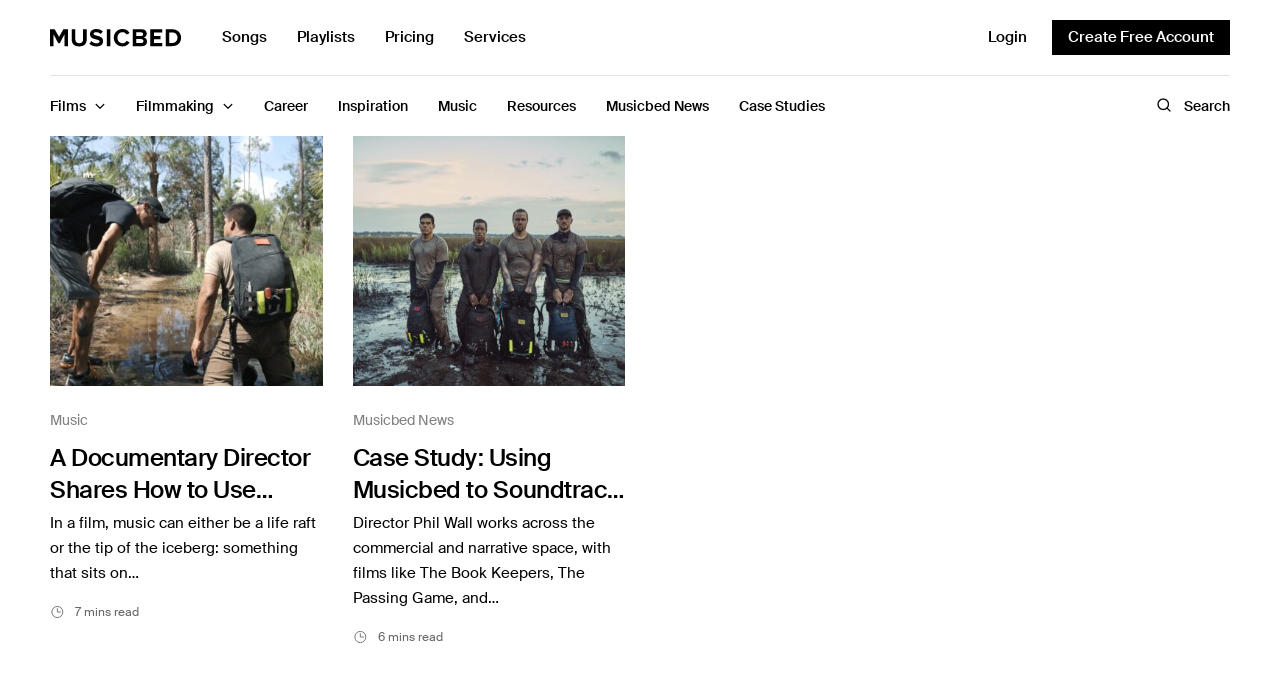

--- FILE ---
content_type: text/html; charset=UTF-8
request_url: https://www.musicbed.com/articles/tag/music-supervision/
body_size: 26176
content:
<!doctype html>
<html lang="en-US">
<head>
	<meta charset="UTF-8" />
	<meta name="viewport" content="width=device-width, initial-scale=1, maximum-scale=5, viewport-fit=cover">
	<link rel="profile" href="http://gmpg.org/xfn/11">
	<meta name='robots' content='index, follow, max-image-preview:large, max-snippet:-1, max-video-preview:-1' />
	<style>img:is([sizes="auto" i], [sizes^="auto," i]) { contain-intrinsic-size: 3000px 1500px }</style>
		<link rel="preload" href="https://ajax.googleapis.com/ajax/libs/jquery/3.6.3/jquery.min.js?ver=3.6.3" as="script"/>
	<link rel="preload" href="https://www.musicbed.com/articles/wp-content/themes/fmco/assets/js/vendor.min.js?ver=1.0.6" as="script"/>
	<link rel="preload" href="https://www.musicbed.com/articles/wp-content/themes/fmco/assets/css/app.css?ver=1.0.6.1714570948" as="style"/>
	<link rel="preload" href="https://www.musicbed.com/articles/wp-content/themes/fmco/assets/js/app.min.js?ver=1.0.6.1714570947" as="script"/>
	<link rel="preconnect" href="https://www.googletagmanager.com"/>
	<link rel="preconnect" href="https://www.google-analytics.com"/>
		<meta name="referrer" content="no-referrer-when-downgrade"/>
	
	<!-- This site is optimized with the Yoast SEO plugin v26.6 - https://yoast.com/wordpress/plugins/seo/ -->
	<title>music supervision Archives - Musicbed Blog</title>
	<link rel="canonical" href="https://www.musicbed.com/articles/tag/music-supervision/" />
	<meta property="og:locale" content="en_US" />
	<meta property="og:type" content="article" />
	<meta property="og:title" content="music supervision Archives - Musicbed Blog" />
	<meta property="og:url" content="https://www.musicbed.com/articles/tag/music-supervision/" />
	<meta property="og:site_name" content="Musicbed Blog" />
	<meta name="twitter:card" content="summary_large_image" />
	<meta name="twitter:site" content="@themusicbed" />
	<script type="application/ld+json" class="yoast-schema-graph">{"@context":"https://schema.org","@graph":[{"@type":"CollectionPage","@id":"https://www.musicbed.com/articles/tag/music-supervision/","url":"https://www.musicbed.com/articles/tag/music-supervision/","name":"music supervision Archives - Musicbed Blog","isPartOf":{"@id":"https://www.musicbed.com/articles/#website"},"primaryImageOfPage":{"@id":"https://www.musicbed.com/articles/tag/music-supervision/#primaryimage"},"image":{"@id":"https://www.musicbed.com/articles/tag/music-supervision/#primaryimage"},"thumbnailUrl":"https://www.musicbed.com/articles/wp-content/uploads/sites/2/2021/06/The_Standard_00_58_31_21.jpg","breadcrumb":{"@id":"https://www.musicbed.com/articles/tag/music-supervision/#breadcrumb"},"inLanguage":"en-US"},{"@type":"ImageObject","inLanguage":"en-US","@id":"https://www.musicbed.com/articles/tag/music-supervision/#primaryimage","url":"https://www.musicbed.com/articles/wp-content/uploads/sites/2/2021/06/The_Standard_00_58_31_21.jpg","contentUrl":"https://www.musicbed.com/articles/wp-content/uploads/sites/2/2021/06/The_Standard_00_58_31_21.jpg","width":1920,"height":1080},{"@type":"BreadcrumbList","@id":"https://www.musicbed.com/articles/tag/music-supervision/#breadcrumb","itemListElement":[{"@type":"ListItem","position":1,"name":"Home","item":"https://www.musicbed.com/articles/"},{"@type":"ListItem","position":2,"name":"music supervision"}],"url":""},{"@type":"WebSite","@id":"https://www.musicbed.com/articles/#website","url":"https://www.musicbed.com/articles/","name":"Musicbed Blog","description":"Everything You Need to be a Better Filmmaker","publisher":{"@id":"https://www.musicbed.com/articles/#organization"},"potentialAction":[{"@type":"SearchAction","target":{"@type":"EntryPoint","urlTemplate":"https://www.musicbed.com/articles/?s={search_term_string}"},"query-input":{"@type":"PropertyValueSpecification","valueRequired":true,"valueName":"search_term_string"}}],"inLanguage":"en-US"},{"@type":"Organization","@id":"https://www.musicbed.com/articles/#organization","name":"Musicbed Blog","url":"https://www.musicbed.com/articles/","logo":{"@type":"ImageObject","inLanguage":"en-US","@id":"https://www.musicbed.com/articles/#/schema/logo/image/","url":"https://www.musicbed.com/articles/wp-content/uploads/sites/2/2019/04/Musicbed-Blog-Logo.png","contentUrl":"https://www.musicbed.com/articles/wp-content/uploads/sites/2/2019/04/Musicbed-Blog-Logo.png","width":401,"height":35,"caption":"Musicbed Blog"},"image":{"@id":"https://www.musicbed.com/articles/#/schema/logo/image/"},"sameAs":["https://www.facebook.com/musicbed/","https://x.com/themusicbed","https://www.youtube.com/@themusicbed"]}]}</script>
	<!-- / Yoast SEO plugin. -->


<link rel='dns-prefetch' href='//js.hs-scripts.com' />
<link rel='dns-prefetch' href='//ajax.googleapis.com' />
<link rel='preconnect' href='https://fonts.gstatic.com' />
<link rel="alternate" type="application/rss+xml" title="Musicbed Blog &raquo; music supervision Tag Feed" href="https://www.musicbed.com/articles/tag/music-supervision/feed/" />
<link rel='stylesheet' id='wp-block-library-css' href='https://www.musicbed.com/articles/wp-includes/css/dist/block-library/style.min.css?ver=6.8.3' type='text/css' media='all' />
<style id='global-styles-inline-css' type='text/css'>
:root{--wp--preset--aspect-ratio--square: 1;--wp--preset--aspect-ratio--4-3: 4/3;--wp--preset--aspect-ratio--3-4: 3/4;--wp--preset--aspect-ratio--3-2: 3/2;--wp--preset--aspect-ratio--2-3: 2/3;--wp--preset--aspect-ratio--16-9: 16/9;--wp--preset--aspect-ratio--9-16: 9/16;--wp--preset--color--black: #000000;--wp--preset--color--cyan-bluish-gray: #abb8c3;--wp--preset--color--white: #ffffff;--wp--preset--color--pale-pink: #f78da7;--wp--preset--color--vivid-red: #cf2e2e;--wp--preset--color--luminous-vivid-orange: #ff6900;--wp--preset--color--luminous-vivid-amber: #fcb900;--wp--preset--color--light-green-cyan: #7bdcb5;--wp--preset--color--vivid-green-cyan: #00d084;--wp--preset--color--pale-cyan-blue: #8ed1fc;--wp--preset--color--vivid-cyan-blue: #0693e3;--wp--preset--color--vivid-purple: #9b51e0;--wp--preset--gradient--vivid-cyan-blue-to-vivid-purple: linear-gradient(135deg,rgba(6,147,227,1) 0%,rgb(155,81,224) 100%);--wp--preset--gradient--light-green-cyan-to-vivid-green-cyan: linear-gradient(135deg,rgb(122,220,180) 0%,rgb(0,208,130) 100%);--wp--preset--gradient--luminous-vivid-amber-to-luminous-vivid-orange: linear-gradient(135deg,rgba(252,185,0,1) 0%,rgba(255,105,0,1) 100%);--wp--preset--gradient--luminous-vivid-orange-to-vivid-red: linear-gradient(135deg,rgba(255,105,0,1) 0%,rgb(207,46,46) 100%);--wp--preset--gradient--very-light-gray-to-cyan-bluish-gray: linear-gradient(135deg,rgb(238,238,238) 0%,rgb(169,184,195) 100%);--wp--preset--gradient--cool-to-warm-spectrum: linear-gradient(135deg,rgb(74,234,220) 0%,rgb(151,120,209) 20%,rgb(207,42,186) 40%,rgb(238,44,130) 60%,rgb(251,105,98) 80%,rgb(254,248,76) 100%);--wp--preset--gradient--blush-light-purple: linear-gradient(135deg,rgb(255,206,236) 0%,rgb(152,150,240) 100%);--wp--preset--gradient--blush-bordeaux: linear-gradient(135deg,rgb(254,205,165) 0%,rgb(254,45,45) 50%,rgb(107,0,62) 100%);--wp--preset--gradient--luminous-dusk: linear-gradient(135deg,rgb(255,203,112) 0%,rgb(199,81,192) 50%,rgb(65,88,208) 100%);--wp--preset--gradient--pale-ocean: linear-gradient(135deg,rgb(255,245,203) 0%,rgb(182,227,212) 50%,rgb(51,167,181) 100%);--wp--preset--gradient--electric-grass: linear-gradient(135deg,rgb(202,248,128) 0%,rgb(113,206,126) 100%);--wp--preset--gradient--midnight: linear-gradient(135deg,rgb(2,3,129) 0%,rgb(40,116,252) 100%);--wp--preset--font-size--small: 13px;--wp--preset--font-size--medium: 20px;--wp--preset--font-size--large: 36px;--wp--preset--font-size--x-large: 42px;--wp--preset--spacing--20: 0.44rem;--wp--preset--spacing--30: 0.67rem;--wp--preset--spacing--40: 1rem;--wp--preset--spacing--50: 1.5rem;--wp--preset--spacing--60: 2.25rem;--wp--preset--spacing--70: 3.38rem;--wp--preset--spacing--80: 5.06rem;--wp--preset--shadow--natural: 6px 6px 9px rgba(0, 0, 0, 0.2);--wp--preset--shadow--deep: 12px 12px 50px rgba(0, 0, 0, 0.4);--wp--preset--shadow--sharp: 6px 6px 0px rgba(0, 0, 0, 0.2);--wp--preset--shadow--outlined: 6px 6px 0px -3px rgba(255, 255, 255, 1), 6px 6px rgba(0, 0, 0, 1);--wp--preset--shadow--crisp: 6px 6px 0px rgba(0, 0, 0, 1);}:where(.is-layout-flex){gap: 0.5em;}:where(.is-layout-grid){gap: 0.5em;}body .is-layout-flex{display: flex;}.is-layout-flex{flex-wrap: wrap;align-items: center;}.is-layout-flex > :is(*, div){margin: 0;}body .is-layout-grid{display: grid;}.is-layout-grid > :is(*, div){margin: 0;}:where(.wp-block-columns.is-layout-flex){gap: 2em;}:where(.wp-block-columns.is-layout-grid){gap: 2em;}:where(.wp-block-post-template.is-layout-flex){gap: 1.25em;}:where(.wp-block-post-template.is-layout-grid){gap: 1.25em;}.has-black-color{color: var(--wp--preset--color--black) !important;}.has-cyan-bluish-gray-color{color: var(--wp--preset--color--cyan-bluish-gray) !important;}.has-white-color{color: var(--wp--preset--color--white) !important;}.has-pale-pink-color{color: var(--wp--preset--color--pale-pink) !important;}.has-vivid-red-color{color: var(--wp--preset--color--vivid-red) !important;}.has-luminous-vivid-orange-color{color: var(--wp--preset--color--luminous-vivid-orange) !important;}.has-luminous-vivid-amber-color{color: var(--wp--preset--color--luminous-vivid-amber) !important;}.has-light-green-cyan-color{color: var(--wp--preset--color--light-green-cyan) !important;}.has-vivid-green-cyan-color{color: var(--wp--preset--color--vivid-green-cyan) !important;}.has-pale-cyan-blue-color{color: var(--wp--preset--color--pale-cyan-blue) !important;}.has-vivid-cyan-blue-color{color: var(--wp--preset--color--vivid-cyan-blue) !important;}.has-vivid-purple-color{color: var(--wp--preset--color--vivid-purple) !important;}.has-black-background-color{background-color: var(--wp--preset--color--black) !important;}.has-cyan-bluish-gray-background-color{background-color: var(--wp--preset--color--cyan-bluish-gray) !important;}.has-white-background-color{background-color: var(--wp--preset--color--white) !important;}.has-pale-pink-background-color{background-color: var(--wp--preset--color--pale-pink) !important;}.has-vivid-red-background-color{background-color: var(--wp--preset--color--vivid-red) !important;}.has-luminous-vivid-orange-background-color{background-color: var(--wp--preset--color--luminous-vivid-orange) !important;}.has-luminous-vivid-amber-background-color{background-color: var(--wp--preset--color--luminous-vivid-amber) !important;}.has-light-green-cyan-background-color{background-color: var(--wp--preset--color--light-green-cyan) !important;}.has-vivid-green-cyan-background-color{background-color: var(--wp--preset--color--vivid-green-cyan) !important;}.has-pale-cyan-blue-background-color{background-color: var(--wp--preset--color--pale-cyan-blue) !important;}.has-vivid-cyan-blue-background-color{background-color: var(--wp--preset--color--vivid-cyan-blue) !important;}.has-vivid-purple-background-color{background-color: var(--wp--preset--color--vivid-purple) !important;}.has-black-border-color{border-color: var(--wp--preset--color--black) !important;}.has-cyan-bluish-gray-border-color{border-color: var(--wp--preset--color--cyan-bluish-gray) !important;}.has-white-border-color{border-color: var(--wp--preset--color--white) !important;}.has-pale-pink-border-color{border-color: var(--wp--preset--color--pale-pink) !important;}.has-vivid-red-border-color{border-color: var(--wp--preset--color--vivid-red) !important;}.has-luminous-vivid-orange-border-color{border-color: var(--wp--preset--color--luminous-vivid-orange) !important;}.has-luminous-vivid-amber-border-color{border-color: var(--wp--preset--color--luminous-vivid-amber) !important;}.has-light-green-cyan-border-color{border-color: var(--wp--preset--color--light-green-cyan) !important;}.has-vivid-green-cyan-border-color{border-color: var(--wp--preset--color--vivid-green-cyan) !important;}.has-pale-cyan-blue-border-color{border-color: var(--wp--preset--color--pale-cyan-blue) !important;}.has-vivid-cyan-blue-border-color{border-color: var(--wp--preset--color--vivid-cyan-blue) !important;}.has-vivid-purple-border-color{border-color: var(--wp--preset--color--vivid-purple) !important;}.has-vivid-cyan-blue-to-vivid-purple-gradient-background{background: var(--wp--preset--gradient--vivid-cyan-blue-to-vivid-purple) !important;}.has-light-green-cyan-to-vivid-green-cyan-gradient-background{background: var(--wp--preset--gradient--light-green-cyan-to-vivid-green-cyan) !important;}.has-luminous-vivid-amber-to-luminous-vivid-orange-gradient-background{background: var(--wp--preset--gradient--luminous-vivid-amber-to-luminous-vivid-orange) !important;}.has-luminous-vivid-orange-to-vivid-red-gradient-background{background: var(--wp--preset--gradient--luminous-vivid-orange-to-vivid-red) !important;}.has-very-light-gray-to-cyan-bluish-gray-gradient-background{background: var(--wp--preset--gradient--very-light-gray-to-cyan-bluish-gray) !important;}.has-cool-to-warm-spectrum-gradient-background{background: var(--wp--preset--gradient--cool-to-warm-spectrum) !important;}.has-blush-light-purple-gradient-background{background: var(--wp--preset--gradient--blush-light-purple) !important;}.has-blush-bordeaux-gradient-background{background: var(--wp--preset--gradient--blush-bordeaux) !important;}.has-luminous-dusk-gradient-background{background: var(--wp--preset--gradient--luminous-dusk) !important;}.has-pale-ocean-gradient-background{background: var(--wp--preset--gradient--pale-ocean) !important;}.has-electric-grass-gradient-background{background: var(--wp--preset--gradient--electric-grass) !important;}.has-midnight-gradient-background{background: var(--wp--preset--gradient--midnight) !important;}.has-small-font-size{font-size: var(--wp--preset--font-size--small) !important;}.has-medium-font-size{font-size: var(--wp--preset--font-size--medium) !important;}.has-large-font-size{font-size: var(--wp--preset--font-size--large) !important;}.has-x-large-font-size{font-size: var(--wp--preset--font-size--x-large) !important;}
:where(.wp-block-post-template.is-layout-flex){gap: 1.25em;}:where(.wp-block-post-template.is-layout-grid){gap: 1.25em;}
:where(.wp-block-columns.is-layout-flex){gap: 2em;}:where(.wp-block-columns.is-layout-grid){gap: 2em;}
:root :where(.wp-block-pullquote){font-size: 1.5em;line-height: 1.6;}
</style>
<link rel='stylesheet' id='fmco-app-css' href='https://www.musicbed.com/articles/wp-content/themes/fmco/assets/css/app.css?ver=1.0.6.1714570948' type='text/css' media='all' />
<link rel='stylesheet' id='fmco-archive-css' href='https://www.musicbed.com/articles/wp-content/themes/fmco/assets/css/archive.css?ver=1.0.6.1714570948' type='text/css' media='all' />
<script type="text/javascript" src="https://ajax.googleapis.com/ajax/libs/jquery/3.6.3/jquery.min.js?ver=3.6.3" id="jquery-js"></script>
<script type="text/javascript" src="https://www.musicbed.com/articles/wp-content/themes/fmco/assets/js/modules/scroll-shadow.js?ver=1.0.6" id="fmco-scroll-shadow-js"></script>
<script type="text/javascript" src="https://www.musicbed.com/articles/wp-includes/js/jquery/jquery.min.js?ver=3.7.1" id="jquery-core-js"></script>
			<!-- DO NOT COPY THIS SNIPPET! Start of Page Analytics Tracking for HubSpot WordPress plugin v11.3.33-->
			<script class="hsq-set-content-id" data-content-id="listing-page">
				var _hsq = _hsq || [];
				_hsq.push(["setContentType", "listing-page"]);
			</script>
			<!-- DO NOT COPY THIS SNIPPET! End of Page Analytics Tracking for HubSpot WordPress plugin -->
					<!-- Google Tag Manager -->
		<script>(function(w,d,s,l,i){w[l]=w[l]||[];w[l].push({'gtm.start':
		new Date().getTime(),event:'gtm.js'});var f=d.getElementsByTagName(s)[0],
		j=d.createElement(s),dl=l!='dataLayer'?'&l='+l:'';j.async=true;j.src=
		'https://www.googletagmanager.com/gtm.js?id='+i+dl;f.parentNode.insertBefore(j,f);
		})(window,document,'script','dataLayer','GTM-KPNM69');</script>
		<!-- End Google Tag Manager -->
		<link rel="icon" href="https://www.musicbed.com/articles/wp-content/uploads/sites/2/2022/07/cropped-cropped-White_M_Monogram-1-32x32.png" sizes="32x32" />
<link rel="icon" href="https://www.musicbed.com/articles/wp-content/uploads/sites/2/2022/07/cropped-cropped-White_M_Monogram-1-192x192.png" sizes="192x192" />
<link rel="apple-touch-icon" href="https://www.musicbed.com/articles/wp-content/uploads/sites/2/2022/07/cropped-cropped-White_M_Monogram-1-180x180.png" />
<meta name="msapplication-TileImage" content="https://www.musicbed.com/articles/wp-content/uploads/sites/2/2022/07/cropped-cropped-White_M_Monogram-1-270x270.png" />
</head>
<body class="archive tag tag-music-supervision tag-2009 wp-theme-fmco site-musicbed">
<!-- Start Wrapper -->
<div id="wrapper">
	<div id="header--sticky"></div>
<header id="header" class="header">
	<div class="header--content">
		<div class="row header--top-row">
			<div class="small-12 columns">
					<button class="fmco-mobile-toggle" aria-label="Toggle Mobile Menu">
		<span></span>
		<span></span>
		<span></span>
	</button>
					<div class="header--logo-wrapper">
						<a href="https://www.musicbed.com/" class="fmco-logo" title="Musicbed Blog">
		<svg width="132" height="18" viewBox="0 0 132 18" fill="none" xmlns="http://www.w3.org/2000/svg">
<g clip-path="url(#clip0_202_276)">
<path fill-rule="evenodd" clip-rule="evenodd" d="M13.3678 0.277142L9.02232 7.88134L4.67698 0.277142H0V17.1352H3.54896V5.33201L8.24752 14.254H9.7971L14.4958 5.33201V17.1352H18.0696V0.277142H13.3678Z" fill="black"/>
<path fill-rule="evenodd" clip-rule="evenodd" d="M33.1172 10.2863C33.1172 12.6366 31.7927 14.2543 29.2185 14.2543C26.6441 14.2543 25.2946 12.6366 25.2946 10.2863V0.277668H21.6956V10.4125C21.6956 14.5576 24.1449 17.4387 29.2185 17.4387C34.2918 17.4387 36.7412 14.5827 36.7412 10.3872V0.277668H33.1172V10.2863Z" fill="black"/>
<path fill-rule="evenodd" clip-rule="evenodd" d="M45.9507 3.15981C47.6501 3.15981 49.4497 3.74108 50.7992 5.00496L52.7736 2.37651C51.124 0.834747 48.9247 0.025938 46.2755 0.025938C42.3517 0.025938 39.9524 2.35122 39.9524 5.15666C39.9524 11.5004 49.5495 9.45305 49.5495 12.4357C49.5495 13.396 48.5999 14.3059 46.6505 14.3059C44.3511 14.3059 42.5265 13.2698 41.352 12.0312L39.4276 14.7608C40.977 16.3531 43.2763 17.4398 46.4755 17.4398C50.974 17.4398 53.1484 15.1147 53.1484 12.0312C53.1484 5.73792 43.5763 7.53229 43.5763 4.85327C43.5763 3.84221 44.4261 3.15981 45.9507 3.15981Z" fill="black"/>
<path fill-rule="evenodd" clip-rule="evenodd" d="M56.8263 17.1355H60.3753V0.277668H56.8263V17.1355Z" fill="black"/>
<path fill-rule="evenodd" clip-rule="evenodd" d="M72.6441 3.18456C74.3688 3.18456 75.8681 4.27125 76.5681 5.63626L79.617 4.11978C78.4424 2.02203 76.3181 -9.53674e-05 72.6441 -9.53674e-05C67.6456 -9.53674e-05 63.7719 3.53829 63.7719 8.71959C63.7719 13.9006 67.6456 17.4393 72.6441 17.4393C76.3181 17.4393 78.4175 15.3918 79.617 13.2941L76.5681 11.8029C75.8681 13.1931 74.3688 14.2546 72.6441 14.2546C69.6202 14.2546 67.4208 11.904 67.4208 8.71959C67.4208 5.53491 69.6202 3.18456 72.6441 3.18456Z" fill="black"/>
<path fill-rule="evenodd" clip-rule="evenodd" d="M91.2734 14.0273H86.2998V10.1097H91.2734C92.6734 10.1097 93.4231 11.0197 93.4231 12.0813C93.4231 13.2944 92.6237 14.0273 91.2734 14.0273ZM86.2998 3.36125H91.1491C92.3487 3.36125 93.0984 4.14477 93.0984 5.20618C93.0984 6.26781 92.3487 7.02605 91.1491 7.02605H86.2998V3.36125ZM93.8481 8.44114C95.4228 8.11244 96.7218 6.69711 96.7218 4.57408C96.7218 2.32464 95.0981 0.277668 91.9237 0.277668H82.751V17.1355H92.1979C95.3731 17.1355 97.0473 15.1134 97.0473 12.5863C97.0473 10.463 95.6225 8.71904 93.8481 8.44114Z" fill="black"/>
<path fill-rule="evenodd" clip-rule="evenodd" d="M100.352 17.1355H112.148V13.9761H103.901V10.1599H110.391V7.0005H103.901V3.43683H112.148V0.277668H100.352V17.1355Z" fill="black"/>
<path fill-rule="evenodd" clip-rule="evenodd" d="M122.228 13.9759H119.204V3.43661H122.228C125.652 3.43661 127.452 5.73662 127.452 8.71904C127.452 11.575 125.527 13.9759 122.228 13.9759ZM122.228 0.277668H115.655V17.1355H122.228C127.452 17.1355 131.076 13.7992 131.076 8.7192C131.076 3.63908 127.452 0.277668 122.228 0.277668Z" fill="black"/>
</g>
<defs>
<clipPath id="clip0_202_276">
<rect width="131.294" height="18" fill="white"/>
</clipPath>
</defs>
</svg>
	</a>
						<ul id="menu-top-menu" class="fmco-top-nav"><li id="menu-item-6156" class="menu-item menu-item-type-custom menu-item-object-custom menu-item-6156"><a href="https://www.musicbed.com/songs">Songs</a></li>
<li id="menu-item-6157" class="menu-item menu-item-type-custom menu-item-object-custom menu-item-6157"><a href="https://www.musicbed.com/playlists">Playlists</a></li>
<li id="menu-item-6158" class="menu-item menu-item-type-custom menu-item-object-custom menu-item-6158"><a href="https://www.musicbed.com/pricing">Pricing</a></li>
<li id="menu-item-6159" class="menu-item menu-item-type-custom menu-item-object-custom menu-item-6159"><a href="https://www.musicbed.com/services">Services</a></li>
</ul>				</div>
					<div class="fmco-secondary-area">
		<button class="fmco-navbar--search-button" aria-label="Toggle Search">
			<span class="open"><svg width="16" height="16" viewBox="0 0 16 16" fill="none" xmlns="http://www.w3.org/2000/svg">
<path d="M7.25 12.5C10.1495 12.5 12.5 10.1495 12.5 7.25C12.5 4.35051 10.1495 2 7.25 2C4.35051 2 2 4.35051 2 7.25C2 10.1495 4.35051 12.5 7.25 12.5Z" stroke="black" stroke-width="1.3" stroke-linecap="round" stroke-linejoin="round"/>
<path d="M10.9624 10.9625L13.9999 14" stroke="black" stroke-width="1.3" stroke-linecap="round" stroke-linejoin="round"/>
</svg>
</span>
			<span class="close"><svg width="15" height="15" viewBox="0 0 15 15" fill="none" xmlns="http://www.w3.org/2000/svg">
<path d="M11.3726 3.15747L3.49756 11.0325" stroke="black" stroke-width="1.3" stroke-linecap="round" stroke-linejoin="round"/>
<path d="M11.3726 11.0325L3.49756 3.15747" stroke="black" stroke-width="1.3" stroke-linecap="round" stroke-linejoin="round"/>
</svg>
</span>
		</button>
		<div class="fmco-secondary-area--buttons">
							<a href="https://www.musicbed.com/login" class="fmco-login-link " title="Login">
					Login				</a>
										<a style="background:#000;" href="https://www.musicbed.com/register" class="fmco-register-link button" title="Create Free Account">
					Create Free Account				</a>
					</div>
	</div>
				</div>
		</div>
		<div class="row header--bottom-row">
			<div class="small-12 columns">
				<div class="fmco-navbar" style="--article-scroll: 0;">
					<ul id="menu-main-menu" class="fmco-full-menu"><li id="menu-item-5163" class="menu-item menu-item-type-taxonomy menu-item-object-category menu-item-has-children menu-item-5163 active menu-item-mega-parent"><a href="https://www.musicbed.com/articles/category/films/"><span>Films</span></a>
<div class="sub-menu fmco-mega-menu"><div class="fmco-mega-menu--inner">

<ul class="sub-menu fmco-megamenu-links">
	<li id="menu-item-5818" class="menu-item menu-item-type-taxonomy menu-item-object-category menu-item-5818"><a href="https://www.musicbed.com/articles/category/films/podcast/"><span>Podcast</span></a></li>
	<li id="menu-item-5166" class="menu-item menu-item-type-taxonomy menu-item-object-category menu-item-5166"><a href="https://www.musicbed.com/articles/category/films/make/"><span>MAKE</span></a></li>
	<li id="menu-item-5167" class="menu-item menu-item-type-taxonomy menu-item-object-category menu-item-5167"><a href="https://www.musicbed.com/articles/category/films/sessions/"><span>Sessions</span></a></li>
</ul>
<div class="category-children"><scroll-shadow><div class="tab-holder"><div class="post post-style post-style-megamenu post-6497 type-post status-publish format-video has-post-thumbnail hentry category-podcast tag-advice-for-creatives tag-advice-for-filmmakers tag-podcasts tag-podcasts-for-filmmakers post_format-post-format-video">
			<figure class="post-gallery">
			<a href="https://www.musicbed.com/articles/films/podcast/014-rob-legato-on-the-secrets-to-creating-oscar-winning-effects/" title="Musicbed Podcast #014 with Rob Legato on the Secrets to Creating Oscar-Winning Effects"><img width="370" height="340" src="https://www.musicbed.com/articles/wp-content/uploads/sites/2/2023/11/Rob-Gen-Thumbnail_3-16x9-1-370x340.jpg" class="attachment-fmco-style1 size-fmco-style1 wp-post-image" alt="" decoding="async" fetchpriority="high" srcset="https://www.musicbed.com/articles/wp-content/uploads/sites/2/2023/11/Rob-Gen-Thumbnail_3-16x9-1-370x340.jpg 370w, https://www.musicbed.com/articles/wp-content/uploads/sites/2/2023/11/Rob-Gen-Thumbnail_3-16x9-1-240x220.jpg 240w, https://www.musicbed.com/articles/wp-content/uploads/sites/2/2023/11/Rob-Gen-Thumbnail_3-16x9-1-185x170.jpg 185w, https://www.musicbed.com/articles/wp-content/uploads/sites/2/2023/11/Rob-Gen-Thumbnail_3-16x9-1-120x110.jpg 120w" sizes="(max-width: 370px) 100vw, 370px" /></a>
				<div class="post-video-icon">
		<svg width="36" height="36" viewBox="0 0 36 36" fill="none" xmlns="http://www.w3.org/2000/svg">
<rect x="0.5" y="0.5" width="35" height="35" rx="17.5" fill="black" fill-opacity="0.1" stroke="white"/>
<path d="M24.5188 17.1437L15.5188 11.65C15.3688 11.555 15.1957 11.503 15.0183 11.4997C14.8408 11.4964 14.6659 11.5419 14.5125 11.6312C14.3569 11.7166 14.2272 11.8424 14.137 11.9952C14.0468 12.1481 13.9995 12.3225 14 12.5V23.5C13.9995 23.6775 14.0468 23.8518 14.137 24.0047C14.2272 24.1576 14.3569 24.2833 14.5125 24.3687C14.6659 24.4581 14.8408 24.5036 15.0183 24.5003C15.1957 24.497 15.3688 24.445 15.5188 24.35L24.5188 18.8562C24.6663 18.7672 24.7883 18.6416 24.873 18.4916C24.9577 18.3416 25.0022 18.1723 25.0022 18C25.0022 17.8277 24.9577 17.6583 24.873 17.5083C24.7883 17.3583 24.6663 17.2327 24.5188 17.1437Z" fill="white"/>
</svg>
	</div>
			</figure>
		<div class="post-title"><h6><a href="https://www.musicbed.com/articles/films/podcast/014-rob-legato-on-the-secrets-to-creating-oscar-winning-effects/" title="Musicbed Podcast #014 with Rob Legato on the Secrets to Creating Oscar-Winning Effects"><span>Musicbed Podcast #014 with Rob Legato on the Secrets to Creating Oscar-Winning Effects</span></a></h6></div>	<div class="post-footer">
				<div class="post-reading-time">
			38:15 		</div>
					</div>
</div>
<div class="post post-style post-style-megamenu post-6480 type-post status-publish format-video has-post-thumbnail hentry category-podcast tag-advice-for-creatives tag-advice-for-filmmakers tag-podcasts post_format-post-format-video">
			<figure class="post-gallery">
			<a href="https://www.musicbed.com/articles/films/podcast/013-elle-brooks-tao-on-why-real-creativity-requires-conflict/" title="Musicbed Podcast #013 with Elle Brooks-Tao On Why Real Creativity Requires Conflict"><img width="370" height="340" src="https://www.musicbed.com/articles/wp-content/uploads/sites/2/2023/10/Musicbed-Podcast-Elle-Header-370x340.jpg" class="attachment-fmco-style1 size-fmco-style1 wp-post-image" alt="Musicbed Podcast with Elle Brooks-Tao On Why Real Creativity Requires Conflict" decoding="async" srcset="https://www.musicbed.com/articles/wp-content/uploads/sites/2/2023/10/Musicbed-Podcast-Elle-Header-370x340.jpg 370w, https://www.musicbed.com/articles/wp-content/uploads/sites/2/2023/10/Musicbed-Podcast-Elle-Header-240x220.jpg 240w, https://www.musicbed.com/articles/wp-content/uploads/sites/2/2023/10/Musicbed-Podcast-Elle-Header-185x170.jpg 185w, https://www.musicbed.com/articles/wp-content/uploads/sites/2/2023/10/Musicbed-Podcast-Elle-Header-120x110.jpg 120w" sizes="(max-width: 370px) 100vw, 370px" /></a>
				<div class="post-video-icon">
		<svg width="36" height="36" viewBox="0 0 36 36" fill="none" xmlns="http://www.w3.org/2000/svg">
<rect x="0.5" y="0.5" width="35" height="35" rx="17.5" fill="black" fill-opacity="0.1" stroke="white"/>
<path d="M24.5188 17.1437L15.5188 11.65C15.3688 11.555 15.1957 11.503 15.0183 11.4997C14.8408 11.4964 14.6659 11.5419 14.5125 11.6312C14.3569 11.7166 14.2272 11.8424 14.137 11.9952C14.0468 12.1481 13.9995 12.3225 14 12.5V23.5C13.9995 23.6775 14.0468 23.8518 14.137 24.0047C14.2272 24.1576 14.3569 24.2833 14.5125 24.3687C14.6659 24.4581 14.8408 24.5036 15.0183 24.5003C15.1957 24.497 15.3688 24.445 15.5188 24.35L24.5188 18.8562C24.6663 18.7672 24.7883 18.6416 24.873 18.4916C24.9577 18.3416 25.0022 18.1723 25.0022 18C25.0022 17.8277 24.9577 17.6583 24.873 17.5083C24.7883 17.3583 24.6663 17.2327 24.5188 17.1437Z" fill="white"/>
</svg>
	</div>
			</figure>
		<div class="post-title"><h6><a href="https://www.musicbed.com/articles/films/podcast/013-elle-brooks-tao-on-why-real-creativity-requires-conflict/" title="Musicbed Podcast #013 with Elle Brooks-Tao On Why Real Creativity Requires Conflict"><span>Musicbed Podcast #013 with Elle Brooks-Tao On Why Real Creativity Requires Conflict</span></a></h6></div>	<div class="post-footer">
				<div class="post-reading-time">
			52:26 		</div>
					</div>
</div>
<div class="post post-style post-style-megamenu post-6446 type-post status-publish format-video has-post-thumbnail hentry category-podcast tag-advice-for-creatives tag-advice-for-filmmakers tag-podcasts post_format-post-format-video">
			<figure class="post-gallery">
			<a href="https://www.musicbed.com/articles/films/podcast/012-drea-clark-on-the-future-of-indie-filmmaking/" title="Musicbed Podcast #012 with Drea Clark On the Art of Capturing Festival Attention"><img width="370" height="340" src="https://www.musicbed.com/articles/wp-content/uploads/sites/2/2023/09/Drea-BlogHeader-370x340.jpg" class="attachment-fmco-style1 size-fmco-style1 wp-post-image" alt="Musicbed Podcast with Drea Clark" decoding="async" srcset="https://www.musicbed.com/articles/wp-content/uploads/sites/2/2023/09/Drea-BlogHeader-370x340.jpg 370w, https://www.musicbed.com/articles/wp-content/uploads/sites/2/2023/09/Drea-BlogHeader-240x220.jpg 240w, https://www.musicbed.com/articles/wp-content/uploads/sites/2/2023/09/Drea-BlogHeader-185x170.jpg 185w, https://www.musicbed.com/articles/wp-content/uploads/sites/2/2023/09/Drea-BlogHeader-120x110.jpg 120w" sizes="(max-width: 370px) 100vw, 370px" /></a>
				<div class="post-video-icon">
		<svg width="36" height="36" viewBox="0 0 36 36" fill="none" xmlns="http://www.w3.org/2000/svg">
<rect x="0.5" y="0.5" width="35" height="35" rx="17.5" fill="black" fill-opacity="0.1" stroke="white"/>
<path d="M24.5188 17.1437L15.5188 11.65C15.3688 11.555 15.1957 11.503 15.0183 11.4997C14.8408 11.4964 14.6659 11.5419 14.5125 11.6312C14.3569 11.7166 14.2272 11.8424 14.137 11.9952C14.0468 12.1481 13.9995 12.3225 14 12.5V23.5C13.9995 23.6775 14.0468 23.8518 14.137 24.0047C14.2272 24.1576 14.3569 24.2833 14.5125 24.3687C14.6659 24.4581 14.8408 24.5036 15.0183 24.5003C15.1957 24.497 15.3688 24.445 15.5188 24.35L24.5188 18.8562C24.6663 18.7672 24.7883 18.6416 24.873 18.4916C24.9577 18.3416 25.0022 18.1723 25.0022 18C25.0022 17.8277 24.9577 17.6583 24.873 17.5083C24.7883 17.3583 24.6663 17.2327 24.5188 17.1437Z" fill="white"/>
</svg>
	</div>
			</figure>
		<div class="post-title"><h6><a href="https://www.musicbed.com/articles/films/podcast/012-drea-clark-on-the-future-of-indie-filmmaking/" title="Musicbed Podcast #012 with Drea Clark On the Art of Capturing Festival Attention"><span>Musicbed Podcast #012 with Drea Clark On the Art of Capturing Festival Attention</span></a></h6></div>	<div class="post-footer">
				<div class="post-reading-time">
			58:39 		</div>
					</div>
</div>
<div class="post post-style post-style-megamenu post-6421 type-post status-publish format-video has-post-thumbnail hentry category-podcast tag-advice-for-creatives tag-advice-for-filmmakers tag-podcasts post_format-post-format-video">
			<figure class="post-gallery">
			<a href="https://www.musicbed.com/articles/films/podcast/011-young-replicant-on-visual-poetry/" title="Musicbed Podcast #011 with Young Replicant On High Concepts and Visual Poetry"><img width="370" height="340" src="https://www.musicbed.com/articles/wp-content/uploads/sites/2/2023/08/MB_Pod_YoungReplicant-370x340.jpg" class="attachment-fmco-style1 size-fmco-style1 wp-post-image" alt="Musicbed Podcast with Young Replicant on Visual Poetry" decoding="async" srcset="https://www.musicbed.com/articles/wp-content/uploads/sites/2/2023/08/MB_Pod_YoungReplicant-370x340.jpg 370w, https://www.musicbed.com/articles/wp-content/uploads/sites/2/2023/08/MB_Pod_YoungReplicant-240x220.jpg 240w, https://www.musicbed.com/articles/wp-content/uploads/sites/2/2023/08/MB_Pod_YoungReplicant-185x170.jpg 185w, https://www.musicbed.com/articles/wp-content/uploads/sites/2/2023/08/MB_Pod_YoungReplicant-120x110.jpg 120w" sizes="(max-width: 370px) 100vw, 370px" /></a>
				<div class="post-video-icon">
		<svg width="36" height="36" viewBox="0 0 36 36" fill="none" xmlns="http://www.w3.org/2000/svg">
<rect x="0.5" y="0.5" width="35" height="35" rx="17.5" fill="black" fill-opacity="0.1" stroke="white"/>
<path d="M24.5188 17.1437L15.5188 11.65C15.3688 11.555 15.1957 11.503 15.0183 11.4997C14.8408 11.4964 14.6659 11.5419 14.5125 11.6312C14.3569 11.7166 14.2272 11.8424 14.137 11.9952C14.0468 12.1481 13.9995 12.3225 14 12.5V23.5C13.9995 23.6775 14.0468 23.8518 14.137 24.0047C14.2272 24.1576 14.3569 24.2833 14.5125 24.3687C14.6659 24.4581 14.8408 24.5036 15.0183 24.5003C15.1957 24.497 15.3688 24.445 15.5188 24.35L24.5188 18.8562C24.6663 18.7672 24.7883 18.6416 24.873 18.4916C24.9577 18.3416 25.0022 18.1723 25.0022 18C25.0022 17.8277 24.9577 17.6583 24.873 17.5083C24.7883 17.3583 24.6663 17.2327 24.5188 17.1437Z" fill="white"/>
</svg>
	</div>
			</figure>
		<div class="post-title"><h6><a href="https://www.musicbed.com/articles/films/podcast/011-young-replicant-on-visual-poetry/" title="Musicbed Podcast #011 with Young Replicant On High Concepts and Visual Poetry"><span>Musicbed Podcast #011 with Young Replicant On High Concepts and Visual Poetry</span></a></h6></div>	<div class="post-footer">
				<div class="post-reading-time">
			36:59 		</div>
					</div>
</div>
<div class="post post-style post-style-megamenu post-6377 type-post status-publish format-video has-post-thumbnail hentry category-podcast tag-advice-for-creatives tag-advice-for-filmmakers tag-podcasts post_format-post-format-video">
			<figure class="post-gallery">
			<a href="https://www.musicbed.com/articles/films/podcast/010-on-selling-out-vs-buying-time/" title="Musicbed Podcast #010 with Leo Aguirre On Selling Out vs. Buying Time"><img width="370" height="340" src="https://www.musicbed.com/articles/wp-content/uploads/sites/2/2023/07/LeoAguirre-podcast-post-370x340.jpg" class="attachment-fmco-style1 size-fmco-style1 wp-post-image" alt="Leo Aguirre On Selling Out vs. Buying Time" decoding="async" srcset="https://www.musicbed.com/articles/wp-content/uploads/sites/2/2023/07/LeoAguirre-podcast-post-370x340.jpg 370w, https://www.musicbed.com/articles/wp-content/uploads/sites/2/2023/07/LeoAguirre-podcast-post-240x220.jpg 240w, https://www.musicbed.com/articles/wp-content/uploads/sites/2/2023/07/LeoAguirre-podcast-post-185x170.jpg 185w, https://www.musicbed.com/articles/wp-content/uploads/sites/2/2023/07/LeoAguirre-podcast-post-120x110.jpg 120w" sizes="(max-width: 370px) 100vw, 370px" /></a>
				<div class="post-video-icon">
		<svg width="36" height="36" viewBox="0 0 36 36" fill="none" xmlns="http://www.w3.org/2000/svg">
<rect x="0.5" y="0.5" width="35" height="35" rx="17.5" fill="black" fill-opacity="0.1" stroke="white"/>
<path d="M24.5188 17.1437L15.5188 11.65C15.3688 11.555 15.1957 11.503 15.0183 11.4997C14.8408 11.4964 14.6659 11.5419 14.5125 11.6312C14.3569 11.7166 14.2272 11.8424 14.137 11.9952C14.0468 12.1481 13.9995 12.3225 14 12.5V23.5C13.9995 23.6775 14.0468 23.8518 14.137 24.0047C14.2272 24.1576 14.3569 24.2833 14.5125 24.3687C14.6659 24.4581 14.8408 24.5036 15.0183 24.5003C15.1957 24.497 15.3688 24.445 15.5188 24.35L24.5188 18.8562C24.6663 18.7672 24.7883 18.6416 24.873 18.4916C24.9577 18.3416 25.0022 18.1723 25.0022 18C25.0022 17.8277 24.9577 17.6583 24.873 17.5083C24.7883 17.3583 24.6663 17.2327 24.5188 17.1437Z" fill="white"/>
</svg>
	</div>
			</figure>
		<div class="post-title"><h6><a href="https://www.musicbed.com/articles/films/podcast/010-on-selling-out-vs-buying-time/" title="Musicbed Podcast #010 with Leo Aguirre On Selling Out vs. Buying Time"><span>Musicbed Podcast #010 with Leo Aguirre On Selling Out vs. Buying Time</span></a></h6></div>	<div class="post-footer">
				<div class="post-reading-time">
			34:55 		</div>
					</div>
</div>
<div class="post post-style post-style-megamenu post-6337 type-post status-publish format-video has-post-thumbnail hentry category-podcast tag-advice-for-filmmakers tag-podcasts post_format-post-format-video">
			<figure class="post-gallery">
			<a href="https://www.musicbed.com/articles/films/podcast/009-on-choosing-story-over-script/" title="Musicbed Podcast #009 with Rayka Zehtabchi &amp; Sam Davis on Choosing Story Over Script"><img width="370" height="340" src="https://www.musicbed.com/articles/wp-content/uploads/sites/2/2023/06/RaykaAndSam_Blog-370x340.jpg" class="attachment-fmco-style1 size-fmco-style1 wp-post-image" alt="Rayka Zehtabchi &amp; Sam Davis on Choosing Story Over Script" decoding="async" srcset="https://www.musicbed.com/articles/wp-content/uploads/sites/2/2023/06/RaykaAndSam_Blog-370x340.jpg 370w, https://www.musicbed.com/articles/wp-content/uploads/sites/2/2023/06/RaykaAndSam_Blog-240x220.jpg 240w, https://www.musicbed.com/articles/wp-content/uploads/sites/2/2023/06/RaykaAndSam_Blog-185x170.jpg 185w, https://www.musicbed.com/articles/wp-content/uploads/sites/2/2023/06/RaykaAndSam_Blog-120x110.jpg 120w" sizes="(max-width: 370px) 100vw, 370px" /></a>
				<div class="post-video-icon">
		<svg width="36" height="36" viewBox="0 0 36 36" fill="none" xmlns="http://www.w3.org/2000/svg">
<rect x="0.5" y="0.5" width="35" height="35" rx="17.5" fill="black" fill-opacity="0.1" stroke="white"/>
<path d="M24.5188 17.1437L15.5188 11.65C15.3688 11.555 15.1957 11.503 15.0183 11.4997C14.8408 11.4964 14.6659 11.5419 14.5125 11.6312C14.3569 11.7166 14.2272 11.8424 14.137 11.9952C14.0468 12.1481 13.9995 12.3225 14 12.5V23.5C13.9995 23.6775 14.0468 23.8518 14.137 24.0047C14.2272 24.1576 14.3569 24.2833 14.5125 24.3687C14.6659 24.4581 14.8408 24.5036 15.0183 24.5003C15.1957 24.497 15.3688 24.445 15.5188 24.35L24.5188 18.8562C24.6663 18.7672 24.7883 18.6416 24.873 18.4916C24.9577 18.3416 25.0022 18.1723 25.0022 18C25.0022 17.8277 24.9577 17.6583 24.873 17.5083C24.7883 17.3583 24.6663 17.2327 24.5188 17.1437Z" fill="white"/>
</svg>
	</div>
			</figure>
		<div class="post-title"><h6><a href="https://www.musicbed.com/articles/films/podcast/009-on-choosing-story-over-script/" title="Musicbed Podcast #009 with Rayka Zehtabchi &amp; Sam Davis on Choosing Story Over Script"><span>Musicbed Podcast #009 with Rayka Zehtabchi &amp; Sam Davis on Choosing Story Over Script</span></a></h6></div>	<div class="post-footer">
				<div class="post-reading-time">
			42:16 		</div>
					</div>
</div>
<div class="post post-style post-style-megamenu post-6270 type-post status-publish format-video has-post-thumbnail hentry category-podcast tag-advice-for-filmmakers tag-filmmaking tag-podcast post_format-post-format-video">
			<figure class="post-gallery">
			<a href="https://www.musicbed.com/articles/films/podcast/008-calmatic-crafting-creative-rhythm/" title="Musicbed Podcast #008 with Calmatic on Crafting Your Creative Rhythm"><img width="370" height="340" src="https://www.musicbed.com/articles/wp-content/uploads/sites/2/2023/05/Calmatic_Podcast_Post-370x340.jpg" class="attachment-fmco-style1 size-fmco-style1 wp-post-image" alt="Calmatic on Crafting Your Creative Rhythm" decoding="async" srcset="https://www.musicbed.com/articles/wp-content/uploads/sites/2/2023/05/Calmatic_Podcast_Post-370x340.jpg 370w, https://www.musicbed.com/articles/wp-content/uploads/sites/2/2023/05/Calmatic_Podcast_Post-240x220.jpg 240w, https://www.musicbed.com/articles/wp-content/uploads/sites/2/2023/05/Calmatic_Podcast_Post-185x170.jpg 185w, https://www.musicbed.com/articles/wp-content/uploads/sites/2/2023/05/Calmatic_Podcast_Post-120x110.jpg 120w" sizes="(max-width: 370px) 100vw, 370px" /></a>
				<div class="post-video-icon">
		<svg width="36" height="36" viewBox="0 0 36 36" fill="none" xmlns="http://www.w3.org/2000/svg">
<rect x="0.5" y="0.5" width="35" height="35" rx="17.5" fill="black" fill-opacity="0.1" stroke="white"/>
<path d="M24.5188 17.1437L15.5188 11.65C15.3688 11.555 15.1957 11.503 15.0183 11.4997C14.8408 11.4964 14.6659 11.5419 14.5125 11.6312C14.3569 11.7166 14.2272 11.8424 14.137 11.9952C14.0468 12.1481 13.9995 12.3225 14 12.5V23.5C13.9995 23.6775 14.0468 23.8518 14.137 24.0047C14.2272 24.1576 14.3569 24.2833 14.5125 24.3687C14.6659 24.4581 14.8408 24.5036 15.0183 24.5003C15.1957 24.497 15.3688 24.445 15.5188 24.35L24.5188 18.8562C24.6663 18.7672 24.7883 18.6416 24.873 18.4916C24.9577 18.3416 25.0022 18.1723 25.0022 18C25.0022 17.8277 24.9577 17.6583 24.873 17.5083C24.7883 17.3583 24.6663 17.2327 24.5188 17.1437Z" fill="white"/>
</svg>
	</div>
			</figure>
		<div class="post-title"><h6><a href="https://www.musicbed.com/articles/films/podcast/008-calmatic-crafting-creative-rhythm/" title="Musicbed Podcast #008 with Calmatic on Crafting Your Creative Rhythm"><span>Musicbed Podcast #008 with Calmatic on Crafting Your Creative Rhythm</span></a></h6></div>	<div class="post-footer">
				<div class="post-reading-time">
			47:42 		</div>
					</div>
</div>
<div class="post post-style post-style-megamenu post-6207 type-post status-publish format-video has-post-thumbnail hentry category-podcast tag-advice-for-filmmakers tag-filmmaking tag-podcast post_format-post-format-video">
			<figure class="post-gallery">
			<a href="https://www.musicbed.com/articles/films/podcast/007-ricky-staub-dan-walser/" title="Musicbed Podcast #007 with Ricky Staub and Dan Walser on the Thrill of High Risk, High Reward Filmmaking"><img width="370" height="340" src="https://www.musicbed.com/articles/wp-content/uploads/sites/2/2023/05/RSDW_Gen-Thumbnail_2-16x9-1-370x340.jpg" class="attachment-fmco-style1 size-fmco-style1 wp-post-image" alt="Ricky Staub and Dan Walser interview" decoding="async" srcset="https://www.musicbed.com/articles/wp-content/uploads/sites/2/2023/05/RSDW_Gen-Thumbnail_2-16x9-1-370x340.jpg 370w, https://www.musicbed.com/articles/wp-content/uploads/sites/2/2023/05/RSDW_Gen-Thumbnail_2-16x9-1-240x220.jpg 240w, https://www.musicbed.com/articles/wp-content/uploads/sites/2/2023/05/RSDW_Gen-Thumbnail_2-16x9-1-185x170.jpg 185w, https://www.musicbed.com/articles/wp-content/uploads/sites/2/2023/05/RSDW_Gen-Thumbnail_2-16x9-1-120x110.jpg 120w" sizes="(max-width: 370px) 100vw, 370px" /></a>
				<div class="post-video-icon">
		<svg width="36" height="36" viewBox="0 0 36 36" fill="none" xmlns="http://www.w3.org/2000/svg">
<rect x="0.5" y="0.5" width="35" height="35" rx="17.5" fill="black" fill-opacity="0.1" stroke="white"/>
<path d="M24.5188 17.1437L15.5188 11.65C15.3688 11.555 15.1957 11.503 15.0183 11.4997C14.8408 11.4964 14.6659 11.5419 14.5125 11.6312C14.3569 11.7166 14.2272 11.8424 14.137 11.9952C14.0468 12.1481 13.9995 12.3225 14 12.5V23.5C13.9995 23.6775 14.0468 23.8518 14.137 24.0047C14.2272 24.1576 14.3569 24.2833 14.5125 24.3687C14.6659 24.4581 14.8408 24.5036 15.0183 24.5003C15.1957 24.497 15.3688 24.445 15.5188 24.35L24.5188 18.8562C24.6663 18.7672 24.7883 18.6416 24.873 18.4916C24.9577 18.3416 25.0022 18.1723 25.0022 18C25.0022 17.8277 24.9577 17.6583 24.873 17.5083C24.7883 17.3583 24.6663 17.2327 24.5188 17.1437Z" fill="white"/>
</svg>
	</div>
			</figure>
		<div class="post-title"><h6><a href="https://www.musicbed.com/articles/films/podcast/007-ricky-staub-dan-walser/" title="Musicbed Podcast #007 with Ricky Staub and Dan Walser on the Thrill of High Risk, High Reward Filmmaking"><span>Musicbed Podcast #007 with Ricky Staub and Dan Walser on the Thrill of High Risk, High Reward Filmmaking</span></a></h6></div>	<div class="post-footer">
				<div class="post-reading-time">
			41:40 		</div>
					</div>
</div>
</div></scroll-shadow><scroll-shadow><div class="tab-holder"><div class="post post-style post-style-megamenu post-5465 type-post status-publish format-video has-post-thumbnail hentry category-make post_format-post-format-video">
			<figure class="post-gallery">
			<a href="https://www.musicbed.com/articles/films/make/cultivating-originality-with-jodeb/" title="Cultivating Originality With Jodeb"><img width="370" height="340" src="https://www.musicbed.com/articles/wp-content/uploads/sites/2/2021/01/Jodeb-Musicbed-2-370x340.png" class="attachment-fmco-style1 size-fmco-style1 wp-post-image" alt="" decoding="async" srcset="https://www.musicbed.com/articles/wp-content/uploads/sites/2/2021/01/Jodeb-Musicbed-2-370x340.png 370w, https://www.musicbed.com/articles/wp-content/uploads/sites/2/2021/01/Jodeb-Musicbed-2-240x220.png 240w, https://www.musicbed.com/articles/wp-content/uploads/sites/2/2021/01/Jodeb-Musicbed-2-185x170.png 185w, https://www.musicbed.com/articles/wp-content/uploads/sites/2/2021/01/Jodeb-Musicbed-2-120x110.png 120w" sizes="(max-width: 370px) 100vw, 370px" /></a>
				<div class="post-video-icon">
		<svg width="36" height="36" viewBox="0 0 36 36" fill="none" xmlns="http://www.w3.org/2000/svg">
<rect x="0.5" y="0.5" width="35" height="35" rx="17.5" fill="black" fill-opacity="0.1" stroke="white"/>
<path d="M24.5188 17.1437L15.5188 11.65C15.3688 11.555 15.1957 11.503 15.0183 11.4997C14.8408 11.4964 14.6659 11.5419 14.5125 11.6312C14.3569 11.7166 14.2272 11.8424 14.137 11.9952C14.0468 12.1481 13.9995 12.3225 14 12.5V23.5C13.9995 23.6775 14.0468 23.8518 14.137 24.0047C14.2272 24.1576 14.3569 24.2833 14.5125 24.3687C14.6659 24.4581 14.8408 24.5036 15.0183 24.5003C15.1957 24.497 15.3688 24.445 15.5188 24.35L24.5188 18.8562C24.6663 18.7672 24.7883 18.6416 24.873 18.4916C24.9577 18.3416 25.0022 18.1723 25.0022 18C25.0022 17.8277 24.9577 17.6583 24.873 17.5083C24.7883 17.3583 24.6663 17.2327 24.5188 17.1437Z" fill="white"/>
</svg>
	</div>
			</figure>
		<div class="post-title"><h6><a href="https://www.musicbed.com/articles/films/make/cultivating-originality-with-jodeb/" title="Cultivating Originality With Jodeb"><span>Cultivating Originality With Jodeb</span></a></h6></div>	<div class="post-footer">
				<div class="post-reading-time">
			7:13 		</div>
					</div>
</div>
<div class="post post-style post-style-megamenu post-5083 type-post status-publish format-video has-post-thumbnail hentry category-make post_format-post-format-video">
			<figure class="post-gallery">
			<a href="https://www.musicbed.com/articles/films/make/how-director-lauren-sick-chose-her-own-path/" title="Choosing Your Own Path with Lauren Sick"><img width="370" height="340" src="https://www.musicbed.com/articles/wp-content/uploads/sites/2/2022/01/Lauren-Sick-1-370x340.jpg" class="attachment-fmco-style1 size-fmco-style1 wp-post-image" alt="" decoding="async" srcset="https://www.musicbed.com/articles/wp-content/uploads/sites/2/2022/01/Lauren-Sick-1-370x340.jpg 370w, https://www.musicbed.com/articles/wp-content/uploads/sites/2/2022/01/Lauren-Sick-1-240x220.jpg 240w, https://www.musicbed.com/articles/wp-content/uploads/sites/2/2022/01/Lauren-Sick-1-185x170.jpg 185w, https://www.musicbed.com/articles/wp-content/uploads/sites/2/2022/01/Lauren-Sick-1-120x110.jpg 120w" sizes="(max-width: 370px) 100vw, 370px" /></a>
				<div class="post-video-icon">
		<svg width="36" height="36" viewBox="0 0 36 36" fill="none" xmlns="http://www.w3.org/2000/svg">
<rect x="0.5" y="0.5" width="35" height="35" rx="17.5" fill="black" fill-opacity="0.1" stroke="white"/>
<path d="M24.5188 17.1437L15.5188 11.65C15.3688 11.555 15.1957 11.503 15.0183 11.4997C14.8408 11.4964 14.6659 11.5419 14.5125 11.6312C14.3569 11.7166 14.2272 11.8424 14.137 11.9952C14.0468 12.1481 13.9995 12.3225 14 12.5V23.5C13.9995 23.6775 14.0468 23.8518 14.137 24.0047C14.2272 24.1576 14.3569 24.2833 14.5125 24.3687C14.6659 24.4581 14.8408 24.5036 15.0183 24.5003C15.1957 24.497 15.3688 24.445 15.5188 24.35L24.5188 18.8562C24.6663 18.7672 24.7883 18.6416 24.873 18.4916C24.9577 18.3416 25.0022 18.1723 25.0022 18C25.0022 17.8277 24.9577 17.6583 24.873 17.5083C24.7883 17.3583 24.6663 17.2327 24.5188 17.1437Z" fill="white"/>
</svg>
	</div>
			</figure>
		<div class="post-title"><h6><a href="https://www.musicbed.com/articles/films/make/how-director-lauren-sick-chose-her-own-path/" title="Choosing Your Own Path with Lauren Sick"><span>Choosing Your Own Path with Lauren Sick</span></a></h6></div>	<div class="post-footer">
				<div class="post-reading-time">
			3:59 		</div>
					</div>
</div>
<div class="post post-style post-style-megamenu post-5085 type-post status-publish format-video has-post-thumbnail hentry category-make post_format-post-format-video">
			<figure class="post-gallery">
			<a href="https://www.musicbed.com/articles/films/make/ryan-booth-on-the-only-thing-you-have-as-a-creative-person/" title="Fostering Creativity with Ryan Booth"><img width="370" height="340" src="https://www.musicbed.com/articles/wp-content/uploads/sites/2/2022/01/Ryan-Booth-370x340.jpg" class="attachment-fmco-style1 size-fmco-style1 wp-post-image" alt="" decoding="async" srcset="https://www.musicbed.com/articles/wp-content/uploads/sites/2/2022/01/Ryan-Booth-370x340.jpg 370w, https://www.musicbed.com/articles/wp-content/uploads/sites/2/2022/01/Ryan-Booth-240x220.jpg 240w, https://www.musicbed.com/articles/wp-content/uploads/sites/2/2022/01/Ryan-Booth-185x170.jpg 185w, https://www.musicbed.com/articles/wp-content/uploads/sites/2/2022/01/Ryan-Booth-120x110.jpg 120w" sizes="(max-width: 370px) 100vw, 370px" /></a>
				<div class="post-video-icon">
		<svg width="36" height="36" viewBox="0 0 36 36" fill="none" xmlns="http://www.w3.org/2000/svg">
<rect x="0.5" y="0.5" width="35" height="35" rx="17.5" fill="black" fill-opacity="0.1" stroke="white"/>
<path d="M24.5188 17.1437L15.5188 11.65C15.3688 11.555 15.1957 11.503 15.0183 11.4997C14.8408 11.4964 14.6659 11.5419 14.5125 11.6312C14.3569 11.7166 14.2272 11.8424 14.137 11.9952C14.0468 12.1481 13.9995 12.3225 14 12.5V23.5C13.9995 23.6775 14.0468 23.8518 14.137 24.0047C14.2272 24.1576 14.3569 24.2833 14.5125 24.3687C14.6659 24.4581 14.8408 24.5036 15.0183 24.5003C15.1957 24.497 15.3688 24.445 15.5188 24.35L24.5188 18.8562C24.6663 18.7672 24.7883 18.6416 24.873 18.4916C24.9577 18.3416 25.0022 18.1723 25.0022 18C25.0022 17.8277 24.9577 17.6583 24.873 17.5083C24.7883 17.3583 24.6663 17.2327 24.5188 17.1437Z" fill="white"/>
</svg>
	</div>
			</figure>
		<div class="post-title"><h6><a href="https://www.musicbed.com/articles/films/make/ryan-booth-on-the-only-thing-you-have-as-a-creative-person/" title="Fostering Creativity with Ryan Booth"><span>Fostering Creativity with Ryan Booth</span></a></h6></div>	<div class="post-footer">
				<div class="post-reading-time">
			5:34 		</div>
					</div>
</div>
<div class="post post-style post-style-megamenu post-5086 type-post status-publish format-video has-post-thumbnail hentry category-make post_format-post-format-video">
			<figure class="post-gallery">
			<a href="https://www.musicbed.com/articles/films/make/timeless-music-with-chad-lawson/" title="Finding Authenticity with Chad Lawson"><img width="370" height="340" src="https://www.musicbed.com/articles/wp-content/uploads/sites/2/2021/01/chad-lawson-1-370x340.jpg" class="attachment-fmco-style1 size-fmco-style1 wp-post-image" alt="" decoding="async" srcset="https://www.musicbed.com/articles/wp-content/uploads/sites/2/2021/01/chad-lawson-1-370x340.jpg 370w, https://www.musicbed.com/articles/wp-content/uploads/sites/2/2021/01/chad-lawson-1-240x220.jpg 240w, https://www.musicbed.com/articles/wp-content/uploads/sites/2/2021/01/chad-lawson-1-185x170.jpg 185w, https://www.musicbed.com/articles/wp-content/uploads/sites/2/2021/01/chad-lawson-1-120x110.jpg 120w" sizes="(max-width: 370px) 100vw, 370px" /></a>
				<div class="post-video-icon">
		<svg width="36" height="36" viewBox="0 0 36 36" fill="none" xmlns="http://www.w3.org/2000/svg">
<rect x="0.5" y="0.5" width="35" height="35" rx="17.5" fill="black" fill-opacity="0.1" stroke="white"/>
<path d="M24.5188 17.1437L15.5188 11.65C15.3688 11.555 15.1957 11.503 15.0183 11.4997C14.8408 11.4964 14.6659 11.5419 14.5125 11.6312C14.3569 11.7166 14.2272 11.8424 14.137 11.9952C14.0468 12.1481 13.9995 12.3225 14 12.5V23.5C13.9995 23.6775 14.0468 23.8518 14.137 24.0047C14.2272 24.1576 14.3569 24.2833 14.5125 24.3687C14.6659 24.4581 14.8408 24.5036 15.0183 24.5003C15.1957 24.497 15.3688 24.445 15.5188 24.35L24.5188 18.8562C24.6663 18.7672 24.7883 18.6416 24.873 18.4916C24.9577 18.3416 25.0022 18.1723 25.0022 18C25.0022 17.8277 24.9577 17.6583 24.873 17.5083C24.7883 17.3583 24.6663 17.2327 24.5188 17.1437Z" fill="white"/>
</svg>
	</div>
			</figure>
		<div class="post-title"><h6><a href="https://www.musicbed.com/articles/films/make/timeless-music-with-chad-lawson/" title="Finding Authenticity with Chad Lawson"><span>Finding Authenticity with Chad Lawson</span></a></h6></div>	<div class="post-footer">
				<div class="post-reading-time">
			6:02 		</div>
					</div>
</div>
<div class="post post-style post-style-megamenu post-5200 type-post status-publish format-video has-post-thumbnail hentry category-make post_format-post-format-video">
			<figure class="post-gallery">
			<a href="https://www.musicbed.com/articles/films/make/make-a-feature-length-documentary/" title="MAKE | A Feature-Length Documentary"><img width="370" height="340" src="https://www.musicbed.com/articles/wp-content/uploads/sites/2/2022/01/Feature-Length-370x340.jpg" class="attachment-fmco-style1 size-fmco-style1 wp-post-image" alt="" decoding="async" srcset="https://www.musicbed.com/articles/wp-content/uploads/sites/2/2022/01/Feature-Length-370x340.jpg 370w, https://www.musicbed.com/articles/wp-content/uploads/sites/2/2022/01/Feature-Length-240x220.jpg 240w, https://www.musicbed.com/articles/wp-content/uploads/sites/2/2022/01/Feature-Length-185x170.jpg 185w, https://www.musicbed.com/articles/wp-content/uploads/sites/2/2022/01/Feature-Length-120x110.jpg 120w" sizes="(max-width: 370px) 100vw, 370px" /></a>
				<div class="post-video-icon">
		<svg width="36" height="36" viewBox="0 0 36 36" fill="none" xmlns="http://www.w3.org/2000/svg">
<rect x="0.5" y="0.5" width="35" height="35" rx="17.5" fill="black" fill-opacity="0.1" stroke="white"/>
<path d="M24.5188 17.1437L15.5188 11.65C15.3688 11.555 15.1957 11.503 15.0183 11.4997C14.8408 11.4964 14.6659 11.5419 14.5125 11.6312C14.3569 11.7166 14.2272 11.8424 14.137 11.9952C14.0468 12.1481 13.9995 12.3225 14 12.5V23.5C13.9995 23.6775 14.0468 23.8518 14.137 24.0047C14.2272 24.1576 14.3569 24.2833 14.5125 24.3687C14.6659 24.4581 14.8408 24.5036 15.0183 24.5003C15.1957 24.497 15.3688 24.445 15.5188 24.35L24.5188 18.8562C24.6663 18.7672 24.7883 18.6416 24.873 18.4916C24.9577 18.3416 25.0022 18.1723 25.0022 18C25.0022 17.8277 24.9577 17.6583 24.873 17.5083C24.7883 17.3583 24.6663 17.2327 24.5188 17.1437Z" fill="white"/>
</svg>
	</div>
			</figure>
		<div class="post-title"><h6><a href="https://www.musicbed.com/articles/films/make/make-a-feature-length-documentary/" title="MAKE | A Feature-Length Documentary"><span>MAKE | A Feature-Length Documentary</span></a></h6></div>	<div class="post-footer">
				<div class="post-reading-time">
			1:15:26 		</div>
					</div>
</div>
<div class="post post-style post-style-megamenu post-5092 type-post status-publish format-video has-post-thumbnail hentry category-make post_format-post-format-video">
			<figure class="post-gallery">
			<a href="https://www.musicbed.com/articles/films/make/authenticity-with-tony-anderson/" title="Getting Outside Yourself with Tony Anderson"><img width="370" height="340" src="https://www.musicbed.com/articles/wp-content/uploads/sites/2/2022/01/Tony-Anderson-370x340.jpg" class="attachment-fmco-style1 size-fmco-style1 wp-post-image" alt="" decoding="async" srcset="https://www.musicbed.com/articles/wp-content/uploads/sites/2/2022/01/Tony-Anderson-370x340.jpg 370w, https://www.musicbed.com/articles/wp-content/uploads/sites/2/2022/01/Tony-Anderson-240x220.jpg 240w, https://www.musicbed.com/articles/wp-content/uploads/sites/2/2022/01/Tony-Anderson-185x170.jpg 185w, https://www.musicbed.com/articles/wp-content/uploads/sites/2/2022/01/Tony-Anderson-120x110.jpg 120w" sizes="(max-width: 370px) 100vw, 370px" /></a>
				<div class="post-video-icon">
		<svg width="36" height="36" viewBox="0 0 36 36" fill="none" xmlns="http://www.w3.org/2000/svg">
<rect x="0.5" y="0.5" width="35" height="35" rx="17.5" fill="black" fill-opacity="0.1" stroke="white"/>
<path d="M24.5188 17.1437L15.5188 11.65C15.3688 11.555 15.1957 11.503 15.0183 11.4997C14.8408 11.4964 14.6659 11.5419 14.5125 11.6312C14.3569 11.7166 14.2272 11.8424 14.137 11.9952C14.0468 12.1481 13.9995 12.3225 14 12.5V23.5C13.9995 23.6775 14.0468 23.8518 14.137 24.0047C14.2272 24.1576 14.3569 24.2833 14.5125 24.3687C14.6659 24.4581 14.8408 24.5036 15.0183 24.5003C15.1957 24.497 15.3688 24.445 15.5188 24.35L24.5188 18.8562C24.6663 18.7672 24.7883 18.6416 24.873 18.4916C24.9577 18.3416 25.0022 18.1723 25.0022 18C25.0022 17.8277 24.9577 17.6583 24.873 17.5083C24.7883 17.3583 24.6663 17.2327 24.5188 17.1437Z" fill="white"/>
</svg>
	</div>
			</figure>
		<div class="post-title"><h6><a href="https://www.musicbed.com/articles/films/make/authenticity-with-tony-anderson/" title="Getting Outside Yourself with Tony Anderson"><span>Getting Outside Yourself with Tony Anderson</span></a></h6></div>	<div class="post-footer">
				<div class="post-reading-time">
			4:49 		</div>
					</div>
</div>
<div class="post post-style post-style-megamenu post-5093 type-post status-publish format-video has-post-thumbnail hentry category-make post_format-post-format-video">
			<figure class="post-gallery">
			<a href="https://www.musicbed.com/articles/films/make/breaking-the-cycle-with-jared-hogan/" title="Breaking the Cycle with Jared Hogan"><img width="370" height="340" src="https://www.musicbed.com/articles/wp-content/uploads/sites/2/2022/01/Jared-Hogan-370x340.jpg" class="attachment-fmco-style1 size-fmco-style1 wp-post-image" alt="" decoding="async" srcset="https://www.musicbed.com/articles/wp-content/uploads/sites/2/2022/01/Jared-Hogan-370x340.jpg 370w, https://www.musicbed.com/articles/wp-content/uploads/sites/2/2022/01/Jared-Hogan-240x220.jpg 240w, https://www.musicbed.com/articles/wp-content/uploads/sites/2/2022/01/Jared-Hogan-185x170.jpg 185w, https://www.musicbed.com/articles/wp-content/uploads/sites/2/2022/01/Jared-Hogan-120x110.jpg 120w" sizes="(max-width: 370px) 100vw, 370px" /></a>
				<div class="post-video-icon">
		<svg width="36" height="36" viewBox="0 0 36 36" fill="none" xmlns="http://www.w3.org/2000/svg">
<rect x="0.5" y="0.5" width="35" height="35" rx="17.5" fill="black" fill-opacity="0.1" stroke="white"/>
<path d="M24.5188 17.1437L15.5188 11.65C15.3688 11.555 15.1957 11.503 15.0183 11.4997C14.8408 11.4964 14.6659 11.5419 14.5125 11.6312C14.3569 11.7166 14.2272 11.8424 14.137 11.9952C14.0468 12.1481 13.9995 12.3225 14 12.5V23.5C13.9995 23.6775 14.0468 23.8518 14.137 24.0047C14.2272 24.1576 14.3569 24.2833 14.5125 24.3687C14.6659 24.4581 14.8408 24.5036 15.0183 24.5003C15.1957 24.497 15.3688 24.445 15.5188 24.35L24.5188 18.8562C24.6663 18.7672 24.7883 18.6416 24.873 18.4916C24.9577 18.3416 25.0022 18.1723 25.0022 18C25.0022 17.8277 24.9577 17.6583 24.873 17.5083C24.7883 17.3583 24.6663 17.2327 24.5188 17.1437Z" fill="white"/>
</svg>
	</div>
			</figure>
		<div class="post-title"><h6><a href="https://www.musicbed.com/articles/films/make/breaking-the-cycle-with-jared-hogan/" title="Breaking the Cycle with Jared Hogan"><span>Breaking the Cycle with Jared Hogan</span></a></h6></div>	<div class="post-footer">
				<div class="post-reading-time">
			4:34 		</div>
					</div>
</div>
<div class="post post-style post-style-megamenu post-5097 type-post status-publish format-video has-post-thumbnail hentry category-make post_format-post-format-video">
			<figure class="post-gallery">
			<a href="https://www.musicbed.com/articles/films/make/the-great-abyss-with-salomon-ligthelm-artist-spotlight/" title="The Great Abyss with Salomon Ligthelm"><img width="370" height="340" src="https://www.musicbed.com/articles/wp-content/uploads/sites/2/2022/01/Salomon-Lighthelm-1-370x340.jpg" class="attachment-fmco-style1 size-fmco-style1 wp-post-image" alt="" decoding="async" srcset="https://www.musicbed.com/articles/wp-content/uploads/sites/2/2022/01/Salomon-Lighthelm-1-370x340.jpg 370w, https://www.musicbed.com/articles/wp-content/uploads/sites/2/2022/01/Salomon-Lighthelm-1-240x220.jpg 240w, https://www.musicbed.com/articles/wp-content/uploads/sites/2/2022/01/Salomon-Lighthelm-1-185x170.jpg 185w, https://www.musicbed.com/articles/wp-content/uploads/sites/2/2022/01/Salomon-Lighthelm-1-120x110.jpg 120w" sizes="(max-width: 370px) 100vw, 370px" /></a>
				<div class="post-video-icon">
		<svg width="36" height="36" viewBox="0 0 36 36" fill="none" xmlns="http://www.w3.org/2000/svg">
<rect x="0.5" y="0.5" width="35" height="35" rx="17.5" fill="black" fill-opacity="0.1" stroke="white"/>
<path d="M24.5188 17.1437L15.5188 11.65C15.3688 11.555 15.1957 11.503 15.0183 11.4997C14.8408 11.4964 14.6659 11.5419 14.5125 11.6312C14.3569 11.7166 14.2272 11.8424 14.137 11.9952C14.0468 12.1481 13.9995 12.3225 14 12.5V23.5C13.9995 23.6775 14.0468 23.8518 14.137 24.0047C14.2272 24.1576 14.3569 24.2833 14.5125 24.3687C14.6659 24.4581 14.8408 24.5036 15.0183 24.5003C15.1957 24.497 15.3688 24.445 15.5188 24.35L24.5188 18.8562C24.6663 18.7672 24.7883 18.6416 24.873 18.4916C24.9577 18.3416 25.0022 18.1723 25.0022 18C25.0022 17.8277 24.9577 17.6583 24.873 17.5083C24.7883 17.3583 24.6663 17.2327 24.5188 17.1437Z" fill="white"/>
</svg>
	</div>
			</figure>
		<div class="post-title"><h6><a href="https://www.musicbed.com/articles/films/make/the-great-abyss-with-salomon-ligthelm-artist-spotlight/" title="The Great Abyss with Salomon Ligthelm"><span>The Great Abyss with Salomon Ligthelm</span></a></h6></div>	<div class="post-footer">
				<div class="post-reading-time">
			3:50 		</div>
					</div>
</div>
</div></scroll-shadow><scroll-shadow><div class="tab-holder"><div class="post post-style post-style-megamenu post-6511 type-post status-publish format-video has-post-thumbnail hentry category-sessions tag-live-performance tag-musicbed-sessions post_format-post-format-video">
			<figure class="post-gallery">
			<a href="https://www.musicbed.com/articles/films/sessions/drew-holcomb/" title="Drew Holcomb"><img width="370" height="340" src="https://www.musicbed.com/articles/wp-content/uploads/sites/2/2023/11/Drew-Holcomb_Header-370x340.jpg" class="attachment-fmco-style1 size-fmco-style1 wp-post-image" alt="Nashville-based singer-songwriter Drew Holcomb during Musicbed session" decoding="async" srcset="https://www.musicbed.com/articles/wp-content/uploads/sites/2/2023/11/Drew-Holcomb_Header-370x340.jpg 370w, https://www.musicbed.com/articles/wp-content/uploads/sites/2/2023/11/Drew-Holcomb_Header-240x220.jpg 240w, https://www.musicbed.com/articles/wp-content/uploads/sites/2/2023/11/Drew-Holcomb_Header-185x170.jpg 185w, https://www.musicbed.com/articles/wp-content/uploads/sites/2/2023/11/Drew-Holcomb_Header-120x110.jpg 120w" sizes="(max-width: 370px) 100vw, 370px" /></a>
				<div class="post-video-icon">
		<svg width="36" height="36" viewBox="0 0 36 36" fill="none" xmlns="http://www.w3.org/2000/svg">
<rect x="0.5" y="0.5" width="35" height="35" rx="17.5" fill="black" fill-opacity="0.1" stroke="white"/>
<path d="M24.5188 17.1437L15.5188 11.65C15.3688 11.555 15.1957 11.503 15.0183 11.4997C14.8408 11.4964 14.6659 11.5419 14.5125 11.6312C14.3569 11.7166 14.2272 11.8424 14.137 11.9952C14.0468 12.1481 13.9995 12.3225 14 12.5V23.5C13.9995 23.6775 14.0468 23.8518 14.137 24.0047C14.2272 24.1576 14.3569 24.2833 14.5125 24.3687C14.6659 24.4581 14.8408 24.5036 15.0183 24.5003C15.1957 24.497 15.3688 24.445 15.5188 24.35L24.5188 18.8562C24.6663 18.7672 24.7883 18.6416 24.873 18.4916C24.9577 18.3416 25.0022 18.1723 25.0022 18C25.0022 17.8277 24.9577 17.6583 24.873 17.5083C24.7883 17.3583 24.6663 17.2327 24.5188 17.1437Z" fill="white"/>
</svg>
	</div>
			</figure>
		<div class="post-title"><h6><a href="https://www.musicbed.com/articles/films/sessions/drew-holcomb/" title="Drew Holcomb"><span>Drew Holcomb</span></a></h6></div>	<div class="post-footer">
				<div class="post-reading-time">
			16:08 		</div>
					</div>
</div>
<div class="post post-style post-style-megamenu post-6443 type-post status-publish format-video has-post-thumbnail hentry category-sessions tag-live-performance tag-musicbed-sessions post_format-post-format-video">
			<figure class="post-gallery">
			<a href="https://www.musicbed.com/articles/films/sessions/seun-otukpe-s-o/" title="S.O."><img width="370" height="340" src="https://www.musicbed.com/articles/wp-content/uploads/sites/2/2023/09/seun-otukpe-370x340.jpg" class="attachment-fmco-style1 size-fmco-style1 wp-post-image" alt="Seun Otukpe (S.O.)" decoding="async" srcset="https://www.musicbed.com/articles/wp-content/uploads/sites/2/2023/09/seun-otukpe-370x340.jpg 370w, https://www.musicbed.com/articles/wp-content/uploads/sites/2/2023/09/seun-otukpe-240x220.jpg 240w, https://www.musicbed.com/articles/wp-content/uploads/sites/2/2023/09/seun-otukpe-185x170.jpg 185w, https://www.musicbed.com/articles/wp-content/uploads/sites/2/2023/09/seun-otukpe-120x110.jpg 120w" sizes="(max-width: 370px) 100vw, 370px" /></a>
				<div class="post-video-icon">
		<svg width="36" height="36" viewBox="0 0 36 36" fill="none" xmlns="http://www.w3.org/2000/svg">
<rect x="0.5" y="0.5" width="35" height="35" rx="17.5" fill="black" fill-opacity="0.1" stroke="white"/>
<path d="M24.5188 17.1437L15.5188 11.65C15.3688 11.555 15.1957 11.503 15.0183 11.4997C14.8408 11.4964 14.6659 11.5419 14.5125 11.6312C14.3569 11.7166 14.2272 11.8424 14.137 11.9952C14.0468 12.1481 13.9995 12.3225 14 12.5V23.5C13.9995 23.6775 14.0468 23.8518 14.137 24.0047C14.2272 24.1576 14.3569 24.2833 14.5125 24.3687C14.6659 24.4581 14.8408 24.5036 15.0183 24.5003C15.1957 24.497 15.3688 24.445 15.5188 24.35L24.5188 18.8562C24.6663 18.7672 24.7883 18.6416 24.873 18.4916C24.9577 18.3416 25.0022 18.1723 25.0022 18C25.0022 17.8277 24.9577 17.6583 24.873 17.5083C24.7883 17.3583 24.6663 17.2327 24.5188 17.1437Z" fill="white"/>
</svg>
	</div>
			</figure>
		<div class="post-title"><h6><a href="https://www.musicbed.com/articles/films/sessions/seun-otukpe-s-o/" title="S.O."><span>S.O.</span></a></h6></div>	<div class="post-footer">
				<div class="post-reading-time">
			9:17 		</div>
						<div class="cross-site-logo">
			<svg width="132" height="18" viewBox="0 0 132 18" fill="none" xmlns="http://www.w3.org/2000/svg">
<g clip-path="url(#clip0_202_276)">
<path fill-rule="evenodd" clip-rule="evenodd" d="M13.3678 0.277142L9.02232 7.88134L4.67698 0.277142H0V17.1352H3.54896V5.33201L8.24752 14.254H9.7971L14.4958 5.33201V17.1352H18.0696V0.277142H13.3678Z" fill="black"/>
<path fill-rule="evenodd" clip-rule="evenodd" d="M33.1172 10.2863C33.1172 12.6366 31.7927 14.2543 29.2185 14.2543C26.6441 14.2543 25.2946 12.6366 25.2946 10.2863V0.277668H21.6956V10.4125C21.6956 14.5576 24.1449 17.4387 29.2185 17.4387C34.2918 17.4387 36.7412 14.5827 36.7412 10.3872V0.277668H33.1172V10.2863Z" fill="black"/>
<path fill-rule="evenodd" clip-rule="evenodd" d="M45.9507 3.15981C47.6501 3.15981 49.4497 3.74108 50.7992 5.00496L52.7736 2.37651C51.124 0.834747 48.9247 0.025938 46.2755 0.025938C42.3517 0.025938 39.9524 2.35122 39.9524 5.15666C39.9524 11.5004 49.5495 9.45305 49.5495 12.4357C49.5495 13.396 48.5999 14.3059 46.6505 14.3059C44.3511 14.3059 42.5265 13.2698 41.352 12.0312L39.4276 14.7608C40.977 16.3531 43.2763 17.4398 46.4755 17.4398C50.974 17.4398 53.1484 15.1147 53.1484 12.0312C53.1484 5.73792 43.5763 7.53229 43.5763 4.85327C43.5763 3.84221 44.4261 3.15981 45.9507 3.15981Z" fill="black"/>
<path fill-rule="evenodd" clip-rule="evenodd" d="M56.8263 17.1355H60.3753V0.277668H56.8263V17.1355Z" fill="black"/>
<path fill-rule="evenodd" clip-rule="evenodd" d="M72.6441 3.18456C74.3688 3.18456 75.8681 4.27125 76.5681 5.63626L79.617 4.11978C78.4424 2.02203 76.3181 -9.53674e-05 72.6441 -9.53674e-05C67.6456 -9.53674e-05 63.7719 3.53829 63.7719 8.71959C63.7719 13.9006 67.6456 17.4393 72.6441 17.4393C76.3181 17.4393 78.4175 15.3918 79.617 13.2941L76.5681 11.8029C75.8681 13.1931 74.3688 14.2546 72.6441 14.2546C69.6202 14.2546 67.4208 11.904 67.4208 8.71959C67.4208 5.53491 69.6202 3.18456 72.6441 3.18456Z" fill="black"/>
<path fill-rule="evenodd" clip-rule="evenodd" d="M91.2734 14.0273H86.2998V10.1097H91.2734C92.6734 10.1097 93.4231 11.0197 93.4231 12.0813C93.4231 13.2944 92.6237 14.0273 91.2734 14.0273ZM86.2998 3.36125H91.1491C92.3487 3.36125 93.0984 4.14477 93.0984 5.20618C93.0984 6.26781 92.3487 7.02605 91.1491 7.02605H86.2998V3.36125ZM93.8481 8.44114C95.4228 8.11244 96.7218 6.69711 96.7218 4.57408C96.7218 2.32464 95.0981 0.277668 91.9237 0.277668H82.751V17.1355H92.1979C95.3731 17.1355 97.0473 15.1134 97.0473 12.5863C97.0473 10.463 95.6225 8.71904 93.8481 8.44114Z" fill="black"/>
<path fill-rule="evenodd" clip-rule="evenodd" d="M100.352 17.1355H112.148V13.9761H103.901V10.1599H110.391V7.0005H103.901V3.43683H112.148V0.277668H100.352V17.1355Z" fill="black"/>
<path fill-rule="evenodd" clip-rule="evenodd" d="M122.228 13.9759H119.204V3.43661H122.228C125.652 3.43661 127.452 5.73662 127.452 8.71904C127.452 11.575 125.527 13.9759 122.228 13.9759ZM122.228 0.277668H115.655V17.1355H122.228C127.452 17.1355 131.076 13.7992 131.076 8.7192C131.076 3.63908 127.452 0.277668 122.228 0.277668Z" fill="black"/>
</g>
<defs>
<clipPath id="clip0_202_276">
<rect width="131.294" height="18" fill="white"/>
</clipPath>
</defs>
</svg>
		</div>
			</div>
</div>
<div class="post post-style post-style-megamenu post-6392 type-post status-publish format-video has-post-thumbnail hentry category-sessions tag-live-performance tag-musicbed-sessions post_format-post-format-video">
			<figure class="post-gallery">
			<a href="https://www.musicbed.com/articles/films/sessions/victoria-bigelow/" title="Victoria Bigelow"><img width="370" height="340" src="https://www.musicbed.com/articles/wp-content/uploads/sites/2/2023/07/VictoriaBigelow-370x340.jpg" class="attachment-fmco-style1 size-fmco-style1 wp-post-image" alt="Victoria Bigelow" decoding="async" srcset="https://www.musicbed.com/articles/wp-content/uploads/sites/2/2023/07/VictoriaBigelow-370x340.jpg 370w, https://www.musicbed.com/articles/wp-content/uploads/sites/2/2023/07/VictoriaBigelow-240x220.jpg 240w, https://www.musicbed.com/articles/wp-content/uploads/sites/2/2023/07/VictoriaBigelow-185x170.jpg 185w, https://www.musicbed.com/articles/wp-content/uploads/sites/2/2023/07/VictoriaBigelow-120x110.jpg 120w" sizes="(max-width: 370px) 100vw, 370px" /></a>
				<div class="post-video-icon">
		<svg width="36" height="36" viewBox="0 0 36 36" fill="none" xmlns="http://www.w3.org/2000/svg">
<rect x="0.5" y="0.5" width="35" height="35" rx="17.5" fill="black" fill-opacity="0.1" stroke="white"/>
<path d="M24.5188 17.1437L15.5188 11.65C15.3688 11.555 15.1957 11.503 15.0183 11.4997C14.8408 11.4964 14.6659 11.5419 14.5125 11.6312C14.3569 11.7166 14.2272 11.8424 14.137 11.9952C14.0468 12.1481 13.9995 12.3225 14 12.5V23.5C13.9995 23.6775 14.0468 23.8518 14.137 24.0047C14.2272 24.1576 14.3569 24.2833 14.5125 24.3687C14.6659 24.4581 14.8408 24.5036 15.0183 24.5003C15.1957 24.497 15.3688 24.445 15.5188 24.35L24.5188 18.8562C24.6663 18.7672 24.7883 18.6416 24.873 18.4916C24.9577 18.3416 25.0022 18.1723 25.0022 18C25.0022 17.8277 24.9577 17.6583 24.873 17.5083C24.7883 17.3583 24.6663 17.2327 24.5188 17.1437Z" fill="white"/>
</svg>
	</div>
			</figure>
		<div class="post-title"><h6><a href="https://www.musicbed.com/articles/films/sessions/victoria-bigelow/" title="Victoria Bigelow"><span>Victoria Bigelow</span></a></h6></div>	<div class="post-footer">
				<div class="post-reading-time">
			14:50 		</div>
						<div class="cross-site-logo">
			<svg width="132" height="18" viewBox="0 0 132 18" fill="none" xmlns="http://www.w3.org/2000/svg">
<g clip-path="url(#clip0_202_276)">
<path fill-rule="evenodd" clip-rule="evenodd" d="M13.3678 0.277142L9.02232 7.88134L4.67698 0.277142H0V17.1352H3.54896V5.33201L8.24752 14.254H9.7971L14.4958 5.33201V17.1352H18.0696V0.277142H13.3678Z" fill="black"/>
<path fill-rule="evenodd" clip-rule="evenodd" d="M33.1172 10.2863C33.1172 12.6366 31.7927 14.2543 29.2185 14.2543C26.6441 14.2543 25.2946 12.6366 25.2946 10.2863V0.277668H21.6956V10.4125C21.6956 14.5576 24.1449 17.4387 29.2185 17.4387C34.2918 17.4387 36.7412 14.5827 36.7412 10.3872V0.277668H33.1172V10.2863Z" fill="black"/>
<path fill-rule="evenodd" clip-rule="evenodd" d="M45.9507 3.15981C47.6501 3.15981 49.4497 3.74108 50.7992 5.00496L52.7736 2.37651C51.124 0.834747 48.9247 0.025938 46.2755 0.025938C42.3517 0.025938 39.9524 2.35122 39.9524 5.15666C39.9524 11.5004 49.5495 9.45305 49.5495 12.4357C49.5495 13.396 48.5999 14.3059 46.6505 14.3059C44.3511 14.3059 42.5265 13.2698 41.352 12.0312L39.4276 14.7608C40.977 16.3531 43.2763 17.4398 46.4755 17.4398C50.974 17.4398 53.1484 15.1147 53.1484 12.0312C53.1484 5.73792 43.5763 7.53229 43.5763 4.85327C43.5763 3.84221 44.4261 3.15981 45.9507 3.15981Z" fill="black"/>
<path fill-rule="evenodd" clip-rule="evenodd" d="M56.8263 17.1355H60.3753V0.277668H56.8263V17.1355Z" fill="black"/>
<path fill-rule="evenodd" clip-rule="evenodd" d="M72.6441 3.18456C74.3688 3.18456 75.8681 4.27125 76.5681 5.63626L79.617 4.11978C78.4424 2.02203 76.3181 -9.53674e-05 72.6441 -9.53674e-05C67.6456 -9.53674e-05 63.7719 3.53829 63.7719 8.71959C63.7719 13.9006 67.6456 17.4393 72.6441 17.4393C76.3181 17.4393 78.4175 15.3918 79.617 13.2941L76.5681 11.8029C75.8681 13.1931 74.3688 14.2546 72.6441 14.2546C69.6202 14.2546 67.4208 11.904 67.4208 8.71959C67.4208 5.53491 69.6202 3.18456 72.6441 3.18456Z" fill="black"/>
<path fill-rule="evenodd" clip-rule="evenodd" d="M91.2734 14.0273H86.2998V10.1097H91.2734C92.6734 10.1097 93.4231 11.0197 93.4231 12.0813C93.4231 13.2944 92.6237 14.0273 91.2734 14.0273ZM86.2998 3.36125H91.1491C92.3487 3.36125 93.0984 4.14477 93.0984 5.20618C93.0984 6.26781 92.3487 7.02605 91.1491 7.02605H86.2998V3.36125ZM93.8481 8.44114C95.4228 8.11244 96.7218 6.69711 96.7218 4.57408C96.7218 2.32464 95.0981 0.277668 91.9237 0.277668H82.751V17.1355H92.1979C95.3731 17.1355 97.0473 15.1134 97.0473 12.5863C97.0473 10.463 95.6225 8.71904 93.8481 8.44114Z" fill="black"/>
<path fill-rule="evenodd" clip-rule="evenodd" d="M100.352 17.1355H112.148V13.9761H103.901V10.1599H110.391V7.0005H103.901V3.43683H112.148V0.277668H100.352V17.1355Z" fill="black"/>
<path fill-rule="evenodd" clip-rule="evenodd" d="M122.228 13.9759H119.204V3.43661H122.228C125.652 3.43661 127.452 5.73662 127.452 8.71904C127.452 11.575 125.527 13.9759 122.228 13.9759ZM122.228 0.277668H115.655V17.1355H122.228C127.452 17.1355 131.076 13.7992 131.076 8.7192C131.076 3.63908 127.452 0.277668 122.228 0.277668Z" fill="black"/>
</g>
<defs>
<clipPath id="clip0_202_276">
<rect width="131.294" height="18" fill="white"/>
</clipPath>
</defs>
</svg>
		</div>
			</div>
</div>
<div class="post post-style post-style-megamenu post-6222 type-post status-publish format-standard has-post-thumbnail hentry category-sessions tag-johnny-stimson tag-live-performance tag-musicbed-sessions">
			<figure class="post-gallery">
			<a href="https://www.musicbed.com/articles/films/sessions/johnny-stimson/" title="Johnny Stimson"><img width="370" height="340" src="https://www.musicbed.com/articles/wp-content/uploads/sites/2/2023/05/Johnny-Stimson-Session-1-370x340.jpg" class="attachment-fmco-style1 size-fmco-style1 wp-post-image" alt="Johnny Stimson live performance" decoding="async" srcset="https://www.musicbed.com/articles/wp-content/uploads/sites/2/2023/05/Johnny-Stimson-Session-1-370x340.jpg 370w, https://www.musicbed.com/articles/wp-content/uploads/sites/2/2023/05/Johnny-Stimson-Session-1-240x220.jpg 240w, https://www.musicbed.com/articles/wp-content/uploads/sites/2/2023/05/Johnny-Stimson-Session-1-185x170.jpg 185w, https://www.musicbed.com/articles/wp-content/uploads/sites/2/2023/05/Johnny-Stimson-Session-1-120x110.jpg 120w" sizes="(max-width: 370px) 100vw, 370px" /></a>
					</figure>
		<div class="post-title"><h6><a href="https://www.musicbed.com/articles/films/sessions/johnny-stimson/" title="Johnny Stimson"><span>Johnny Stimson</span></a></h6></div>	<div class="post-footer">
				<div class="post-reading-time">
			1 min read		</div>
					</div>
</div>
<div class="post post-style post-style-megamenu post-5168 type-post status-publish format-video has-post-thumbnail hentry category-sessions tag-cody-fry tag-live-performance tag-musicbed-sessions tag-orchestra tag-symphony-sessions tag-underground post_format-post-format-video">
			<figure class="post-gallery">
			<a href="https://www.musicbed.com/articles/films/sessions/cody-fry/" title="Cody Fry"><img width="370" height="340" src="https://www.musicbed.com/articles/wp-content/uploads/sites/2/2022/01/Cody-Fry-1-370x340.jpg" class="attachment-fmco-style1 size-fmco-style1 wp-post-image" alt="" decoding="async" srcset="https://www.musicbed.com/articles/wp-content/uploads/sites/2/2022/01/Cody-Fry-1-370x340.jpg 370w, https://www.musicbed.com/articles/wp-content/uploads/sites/2/2022/01/Cody-Fry-1-240x220.jpg 240w, https://www.musicbed.com/articles/wp-content/uploads/sites/2/2022/01/Cody-Fry-1-185x170.jpg 185w, https://www.musicbed.com/articles/wp-content/uploads/sites/2/2022/01/Cody-Fry-1-120x110.jpg 120w" sizes="(max-width: 370px) 100vw, 370px" /></a>
				<div class="post-video-icon">
		<svg width="36" height="36" viewBox="0 0 36 36" fill="none" xmlns="http://www.w3.org/2000/svg">
<rect x="0.5" y="0.5" width="35" height="35" rx="17.5" fill="black" fill-opacity="0.1" stroke="white"/>
<path d="M24.5188 17.1437L15.5188 11.65C15.3688 11.555 15.1957 11.503 15.0183 11.4997C14.8408 11.4964 14.6659 11.5419 14.5125 11.6312C14.3569 11.7166 14.2272 11.8424 14.137 11.9952C14.0468 12.1481 13.9995 12.3225 14 12.5V23.5C13.9995 23.6775 14.0468 23.8518 14.137 24.0047C14.2272 24.1576 14.3569 24.2833 14.5125 24.3687C14.6659 24.4581 14.8408 24.5036 15.0183 24.5003C15.1957 24.497 15.3688 24.445 15.5188 24.35L24.5188 18.8562C24.6663 18.7672 24.7883 18.6416 24.873 18.4916C24.9577 18.3416 25.0022 18.1723 25.0022 18C25.0022 17.8277 24.9577 17.6583 24.873 17.5083C24.7883 17.3583 24.6663 17.2327 24.5188 17.1437Z" fill="white"/>
</svg>
	</div>
			</figure>
		<div class="post-title"><h6><a href="https://www.musicbed.com/articles/films/sessions/cody-fry/" title="Cody Fry"><span>Cody Fry</span></a></h6></div>	<div class="post-footer">
				<div class="post-reading-time">
			6:20 		</div>
					</div>
</div>
<div class="post post-style post-style-megamenu post-5077 type-post status-publish format-video has-post-thumbnail hentry category-sessions tag-musicbed-sessions post_format-post-format-video">
			<figure class="post-gallery">
			<a href="https://www.musicbed.com/articles/films/sessions/badboxes/" title="Badboxes"><img width="370" height="340" src="https://www.musicbed.com/articles/wp-content/uploads/sites/2/2022/01/Bad-Boxes-370x340.jpg" class="attachment-fmco-style1 size-fmco-style1 wp-post-image" alt="" decoding="async" srcset="https://www.musicbed.com/articles/wp-content/uploads/sites/2/2022/01/Bad-Boxes-370x340.jpg 370w, https://www.musicbed.com/articles/wp-content/uploads/sites/2/2022/01/Bad-Boxes-240x220.jpg 240w, https://www.musicbed.com/articles/wp-content/uploads/sites/2/2022/01/Bad-Boxes-185x170.jpg 185w, https://www.musicbed.com/articles/wp-content/uploads/sites/2/2022/01/Bad-Boxes-120x110.jpg 120w" sizes="(max-width: 370px) 100vw, 370px" /></a>
				<div class="post-video-icon">
		<svg width="36" height="36" viewBox="0 0 36 36" fill="none" xmlns="http://www.w3.org/2000/svg">
<rect x="0.5" y="0.5" width="35" height="35" rx="17.5" fill="black" fill-opacity="0.1" stroke="white"/>
<path d="M24.5188 17.1437L15.5188 11.65C15.3688 11.555 15.1957 11.503 15.0183 11.4997C14.8408 11.4964 14.6659 11.5419 14.5125 11.6312C14.3569 11.7166 14.2272 11.8424 14.137 11.9952C14.0468 12.1481 13.9995 12.3225 14 12.5V23.5C13.9995 23.6775 14.0468 23.8518 14.137 24.0047C14.2272 24.1576 14.3569 24.2833 14.5125 24.3687C14.6659 24.4581 14.8408 24.5036 15.0183 24.5003C15.1957 24.497 15.3688 24.445 15.5188 24.35L24.5188 18.8562C24.6663 18.7672 24.7883 18.6416 24.873 18.4916C24.9577 18.3416 25.0022 18.1723 25.0022 18C25.0022 17.8277 24.9577 17.6583 24.873 17.5083C24.7883 17.3583 24.6663 17.2327 24.5188 17.1437Z" fill="white"/>
</svg>
	</div>
			</figure>
		<div class="post-title"><h6><a href="https://www.musicbed.com/articles/films/sessions/badboxes/" title="Badboxes"><span>Badboxes</span></a></h6></div>	<div class="post-footer">
				<div class="post-reading-time">
			1 min read		</div>
					</div>
</div>
<div class="post post-style post-style-megamenu post-5075 type-post status-publish format-video has-post-thumbnail hentry category-sessions tag-musicbed-sessions post_format-post-format-video">
			<figure class="post-gallery">
			<a href="https://www.musicbed.com/articles/films/sessions/hosts/" title="Hosts"><img width="370" height="340" src="https://www.musicbed.com/articles/wp-content/uploads/sites/2/2022/01/Hosts-370x340.jpg" class="attachment-fmco-style1 size-fmco-style1 wp-post-image" alt="" decoding="async" srcset="https://www.musicbed.com/articles/wp-content/uploads/sites/2/2022/01/Hosts-370x340.jpg 370w, https://www.musicbed.com/articles/wp-content/uploads/sites/2/2022/01/Hosts-240x220.jpg 240w, https://www.musicbed.com/articles/wp-content/uploads/sites/2/2022/01/Hosts-185x170.jpg 185w, https://www.musicbed.com/articles/wp-content/uploads/sites/2/2022/01/Hosts-120x110.jpg 120w" sizes="(max-width: 370px) 100vw, 370px" /></a>
				<div class="post-video-icon">
		<svg width="36" height="36" viewBox="0 0 36 36" fill="none" xmlns="http://www.w3.org/2000/svg">
<rect x="0.5" y="0.5" width="35" height="35" rx="17.5" fill="black" fill-opacity="0.1" stroke="white"/>
<path d="M24.5188 17.1437L15.5188 11.65C15.3688 11.555 15.1957 11.503 15.0183 11.4997C14.8408 11.4964 14.6659 11.5419 14.5125 11.6312C14.3569 11.7166 14.2272 11.8424 14.137 11.9952C14.0468 12.1481 13.9995 12.3225 14 12.5V23.5C13.9995 23.6775 14.0468 23.8518 14.137 24.0047C14.2272 24.1576 14.3569 24.2833 14.5125 24.3687C14.6659 24.4581 14.8408 24.5036 15.0183 24.5003C15.1957 24.497 15.3688 24.445 15.5188 24.35L24.5188 18.8562C24.6663 18.7672 24.7883 18.6416 24.873 18.4916C24.9577 18.3416 25.0022 18.1723 25.0022 18C25.0022 17.8277 24.9577 17.6583 24.873 17.5083C24.7883 17.3583 24.6663 17.2327 24.5188 17.1437Z" fill="white"/>
</svg>
	</div>
			</figure>
		<div class="post-title"><h6><a href="https://www.musicbed.com/articles/films/sessions/hosts/" title="Hosts"><span>Hosts</span></a></h6></div>	<div class="post-footer">
				<div class="post-reading-time">
			1 min read		</div>
					</div>
</div>
<div class="post post-style post-style-megamenu post-5067 type-post status-publish format-video has-post-thumbnail hentry category-sessions tag-musicbed-sessions post_format-post-format-video">
			<figure class="post-gallery">
			<a href="https://www.musicbed.com/articles/films/sessions/brooke-waggoner/" title="Brooke Waggoner"><img width="370" height="340" src="https://www.musicbed.com/articles/wp-content/uploads/sites/2/2022/01/Brooke-Waggoner-1-370x340.jpg" class="attachment-fmco-style1 size-fmco-style1 wp-post-image" alt="" decoding="async" srcset="https://www.musicbed.com/articles/wp-content/uploads/sites/2/2022/01/Brooke-Waggoner-1-370x340.jpg 370w, https://www.musicbed.com/articles/wp-content/uploads/sites/2/2022/01/Brooke-Waggoner-1-240x220.jpg 240w, https://www.musicbed.com/articles/wp-content/uploads/sites/2/2022/01/Brooke-Waggoner-1-185x170.jpg 185w, https://www.musicbed.com/articles/wp-content/uploads/sites/2/2022/01/Brooke-Waggoner-1-120x110.jpg 120w" sizes="(max-width: 370px) 100vw, 370px" /></a>
				<div class="post-video-icon">
		<svg width="36" height="36" viewBox="0 0 36 36" fill="none" xmlns="http://www.w3.org/2000/svg">
<rect x="0.5" y="0.5" width="35" height="35" rx="17.5" fill="black" fill-opacity="0.1" stroke="white"/>
<path d="M24.5188 17.1437L15.5188 11.65C15.3688 11.555 15.1957 11.503 15.0183 11.4997C14.8408 11.4964 14.6659 11.5419 14.5125 11.6312C14.3569 11.7166 14.2272 11.8424 14.137 11.9952C14.0468 12.1481 13.9995 12.3225 14 12.5V23.5C13.9995 23.6775 14.0468 23.8518 14.137 24.0047C14.2272 24.1576 14.3569 24.2833 14.5125 24.3687C14.6659 24.4581 14.8408 24.5036 15.0183 24.5003C15.1957 24.497 15.3688 24.445 15.5188 24.35L24.5188 18.8562C24.6663 18.7672 24.7883 18.6416 24.873 18.4916C24.9577 18.3416 25.0022 18.1723 25.0022 18C25.0022 17.8277 24.9577 17.6583 24.873 17.5083C24.7883 17.3583 24.6663 17.2327 24.5188 17.1437Z" fill="white"/>
</svg>
	</div>
			</figure>
		<div class="post-title"><h6><a href="https://www.musicbed.com/articles/films/sessions/brooke-waggoner/" title="Brooke Waggoner"><span>Brooke Waggoner</span></a></h6></div>	<div class="post-footer">
				<div class="post-reading-time">
			1 min read		</div>
					</div>
</div>
</div></scroll-shadow></div></div></div></li>
<li id="menu-item-1118" class="menu-item menu-item-type-taxonomy menu-item-object-category menu-item-has-children menu-item-1118 menu-item-mega-parent"><a href="https://www.musicbed.com/articles/category/filmmaking/"><span>Filmmaking</span></a>
<div class="sub-menu fmco-mega-menu"><div class="fmco-mega-menu--inner">

<ul class="sub-menu fmco-megamenu-links">
	<li id="menu-item-1117" class="menu-item menu-item-type-taxonomy menu-item-object-category menu-item-1117"><a href="https://www.musicbed.com/articles/category/filmmaking/editing/"><span>Editing</span></a></li>
	<li id="menu-item-1116" class="menu-item menu-item-type-taxonomy menu-item-object-category menu-item-1116"><a href="https://www.musicbed.com/articles/category/filmmaking/directing/"><span>Directing</span></a></li>
	<li id="menu-item-1125" class="menu-item menu-item-type-taxonomy menu-item-object-category menu-item-1125"><a href="https://www.musicbed.com/articles/category/filmmaking/writing/"><span>Writing</span></a></li>
	<li id="menu-item-1121" class="menu-item menu-item-type-taxonomy menu-item-object-category menu-item-1121"><a href="https://www.musicbed.com/articles/category/filmmaking/producing/"><span>Producing</span></a></li>
	<li id="menu-item-1124" class="menu-item menu-item-type-taxonomy menu-item-object-category menu-item-1124"><a href="https://www.musicbed.com/articles/category/filmmaking/cinematography/"><span>Cinematography</span></a></li>
	<li id="menu-item-4113" class="menu-item menu-item-type-taxonomy menu-item-object-category menu-item-4113"><a href="https://www.musicbed.com/articles/category/filmmaking/wedding/"><span>Wedding</span></a></li>
	<li id="menu-item-1539" class="menu-item menu-item-type-taxonomy menu-item-object-category menu-item-1539"><a href="https://www.musicbed.com/articles/category/filmmaking/youtube/"><span>YouTube</span></a></li>
</ul>
<div class="category-children"><scroll-shadow><div class="tab-holder"><div class="post post-style post-style-megamenu post-8977 type-post status-publish format-standard has-post-thumbnail hentry category-editing category-music">
			<figure class="post-gallery">
			<a href="https://www.musicbed.com/articles/filmmaking/editing/how-the-severance-editors-let-music-and-sound-lead-the-storytelling/" title="How the &#8220;Severance&#8221; Editors Let Music and Sound Lead the Storytelling"><img width="370" height="340" src="https://www.musicbed.com/articles/wp-content/uploads/sites/2/2025/10/Severance-MB-Article-1-370x340.jpg" class="attachment-fmco-style1 size-fmco-style1 wp-post-image" alt="" decoding="async" srcset="https://www.musicbed.com/articles/wp-content/uploads/sites/2/2025/10/Severance-MB-Article-1-370x340.jpg 370w, https://www.musicbed.com/articles/wp-content/uploads/sites/2/2025/10/Severance-MB-Article-1-240x220.jpg 240w, https://www.musicbed.com/articles/wp-content/uploads/sites/2/2025/10/Severance-MB-Article-1-185x170.jpg 185w, https://www.musicbed.com/articles/wp-content/uploads/sites/2/2025/10/Severance-MB-Article-1-120x110.jpg 120w" sizes="(max-width: 370px) 100vw, 370px" /></a>
					</figure>
		<div class="post-title"><h6><a href="https://www.musicbed.com/articles/filmmaking/editing/how-the-severance-editors-let-music-and-sound-lead-the-storytelling/" title="How the &#8220;Severance&#8221; Editors Let Music and Sound Lead the Storytelling"><span>How the &#8220;Severance&#8221; Editors Let Music and Sound Lead the Storytelling</span></a></h6></div>	<div class="post-footer">
				<div class="post-reading-time">
			5 mins read		</div>
					</div>
</div>
<div class="post post-style post-style-megamenu post-8150 type-post status-publish format-standard has-post-thumbnail hentry category-editing">
			<figure class="post-gallery">
			<a href="https://www.musicbed.com/articles/filmmaking/editing/how-the-severance-score-uses-music-to-shape-emotion/" title="The Music That Moves the Cut: How the Score from &#8220;Severance&#8221; Uses Music to Shape Emotion"><img width="370" height="340" src="https://www.musicbed.com/articles/wp-content/uploads/sites/2/2025/03/Severance_Photo_021020-370x340.jpg" class="attachment-fmco-style1 size-fmco-style1 wp-post-image" alt="" decoding="async" srcset="https://www.musicbed.com/articles/wp-content/uploads/sites/2/2025/03/Severance_Photo_021020-370x340.jpg 370w, https://www.musicbed.com/articles/wp-content/uploads/sites/2/2025/03/Severance_Photo_021020-240x220.jpg 240w, https://www.musicbed.com/articles/wp-content/uploads/sites/2/2025/03/Severance_Photo_021020-185x170.jpg 185w, https://www.musicbed.com/articles/wp-content/uploads/sites/2/2025/03/Severance_Photo_021020-120x110.jpg 120w" sizes="(max-width: 370px) 100vw, 370px" /></a>
					</figure>
		<div class="post-title"><h6><a href="https://www.musicbed.com/articles/filmmaking/editing/how-the-severance-score-uses-music-to-shape-emotion/" title="The Music That Moves the Cut: How the Score from &#8220;Severance&#8221; Uses Music to Shape Emotion"><span>The Music That Moves the Cut: How the Score from &#8220;Severance&#8221; Uses Music to Shape Emotion</span></a></h6></div>	<div class="post-footer">
				<div class="post-reading-time">
			4 mins read		</div>
					</div>
</div>
<div class="post post-style post-style-megamenu post-5760 type-post status-publish format-standard has-post-thumbnail hentry category-editing tag-advice-for-creatives tag-editor tag-featured-1 tag-filmmaker">
			<figure class="post-gallery">
			<a href="https://www.musicbed.com/articles/filmmaking/editing/core-foundations-of-editing-with-mark-bone/" title="Core Foundations of Editing with Mark Bone"><img width="370" height="340" src="https://www.musicbed.com/articles/wp-content/uploads/sites/2/2019/02/Editing-Secrets_Main-2-370x340.jpg" class="attachment-fmco-style1 size-fmco-style1 wp-post-image" alt="" decoding="async" srcset="https://www.musicbed.com/articles/wp-content/uploads/sites/2/2019/02/Editing-Secrets_Main-2-370x340.jpg 370w, https://www.musicbed.com/articles/wp-content/uploads/sites/2/2019/02/Editing-Secrets_Main-2-240x220.jpg 240w, https://www.musicbed.com/articles/wp-content/uploads/sites/2/2019/02/Editing-Secrets_Main-2-185x170.jpg 185w, https://www.musicbed.com/articles/wp-content/uploads/sites/2/2019/02/Editing-Secrets_Main-2-120x110.jpg 120w" sizes="(max-width: 370px) 100vw, 370px" /></a>
					</figure>
		<div class="post-title"><h6><a href="https://www.musicbed.com/articles/filmmaking/editing/core-foundations-of-editing-with-mark-bone/" title="Core Foundations of Editing with Mark Bone"><span>Core Foundations of Editing with Mark Bone</span></a></h6></div>	<div class="post-footer">
				<div class="post-reading-time">
			3 mins read		</div>
					</div>
</div>
<div class="post post-style post-style-megamenu post-4933 type-post status-publish format-standard has-post-thumbnail hentry category-editing tag-advertising tag-aicp tag-big-sky-edit tag-chris-franklin tag-editing tag-editor tag-film-editing tag-storytelling">
			<figure class="post-gallery">
			<a href="https://www.musicbed.com/articles/filmmaking/editing/big-sky-edit-founder-chris-franklin-studying-people-developing-stories/" title="Big Sky Edit Founder Chris Franklin on Studying People and the Magic of Well Developed Stories"><img width="370" height="340" src="https://www.musicbed.com/articles/wp-content/uploads/sites/2/2021/10/CF_Nespresso_1-370x340.png" class="attachment-fmco-style1 size-fmco-style1 wp-post-image" alt="" decoding="async" srcset="https://www.musicbed.com/articles/wp-content/uploads/sites/2/2021/10/CF_Nespresso_1-370x340.png 370w, https://www.musicbed.com/articles/wp-content/uploads/sites/2/2021/10/CF_Nespresso_1-240x220.png 240w, https://www.musicbed.com/articles/wp-content/uploads/sites/2/2021/10/CF_Nespresso_1-185x170.png 185w, https://www.musicbed.com/articles/wp-content/uploads/sites/2/2021/10/CF_Nespresso_1-120x110.png 120w" sizes="(max-width: 370px) 100vw, 370px" /></a>
					</figure>
		<div class="post-title"><h6><a href="https://www.musicbed.com/articles/filmmaking/editing/big-sky-edit-founder-chris-franklin-studying-people-developing-stories/" title="Big Sky Edit Founder Chris Franklin on Studying People and the Magic of Well Developed Stories"><span>Big Sky Edit Founder Chris Franklin on Studying People and the Magic of Well Developed Stories</span></a></h6></div>	<div class="post-footer">
				<div class="post-reading-time">
			7 mins read		</div>
					</div>
</div>
<div class="post post-style post-style-megamenu post-4911 type-post status-publish format-standard has-post-thumbnail hentry category-directing category-editing tag-creative-director tag-directing tag-director tag-doron-dor tag-editing tag-editor tag-featured-1 tag-felix-soletic tag-heidi-berg tag-the-politician tag-title-sequence">
			<figure class="post-gallery">
			<a href="https://www.musicbed.com/articles/filmmaking/directing/elements-compelling-title-sequence/" title="Four Elements of a Compelling Title Sequence"><img width="370" height="340" src="https://www.musicbed.com/articles/wp-content/uploads/sites/2/2021/09/Ratched_16-e1698760306551-370x340.png" class="attachment-fmco-style1 size-fmco-style1 wp-post-image" alt="" decoding="async" srcset="https://www.musicbed.com/articles/wp-content/uploads/sites/2/2021/09/Ratched_16-e1698760306551-370x340.png 370w, https://www.musicbed.com/articles/wp-content/uploads/sites/2/2021/09/Ratched_16-e1698760306551-240x220.png 240w, https://www.musicbed.com/articles/wp-content/uploads/sites/2/2021/09/Ratched_16-e1698760306551-185x170.png 185w, https://www.musicbed.com/articles/wp-content/uploads/sites/2/2021/09/Ratched_16-e1698760306551-120x110.png 120w" sizes="(max-width: 370px) 100vw, 370px" /></a>
					</figure>
		<div class="post-title"><h6><a href="https://www.musicbed.com/articles/filmmaking/directing/elements-compelling-title-sequence/" title="Four Elements of a Compelling Title Sequence"><span>Four Elements of a Compelling Title Sequence</span></a></h6></div>	<div class="post-footer">
				<div class="post-reading-time">
			6 mins read		</div>
					</div>
</div>
<div class="post post-style post-style-megamenu post-3982 type-post status-publish format-standard has-post-thumbnail hentry category-editing category-wedding tag-client-work tag-editing tag-editing-season tag-wedding tag-wedding-advice tag-wedding-filmmaker tag-wedding-films">
			<figure class="post-gallery">
			<a href="https://www.musicbed.com/articles/filmmaking/editing/white-in-reverys-survival-guide-for-editing-wedding-films/" title="White in Revery’s Survival Guide for Editing Wedding Films"><img width="370" height="340" src="https://www.musicbed.com/articles/wp-content/uploads/sites/2/2019/11/laura-zach-209_websize-370x340.jpg" class="attachment-fmco-style1 size-fmco-style1 wp-post-image" alt="" decoding="async" srcset="https://www.musicbed.com/articles/wp-content/uploads/sites/2/2019/11/laura-zach-209_websize-370x340.jpg 370w, https://www.musicbed.com/articles/wp-content/uploads/sites/2/2019/11/laura-zach-209_websize-240x220.jpg 240w, https://www.musicbed.com/articles/wp-content/uploads/sites/2/2019/11/laura-zach-209_websize-185x170.jpg 185w, https://www.musicbed.com/articles/wp-content/uploads/sites/2/2019/11/laura-zach-209_websize-120x110.jpg 120w" sizes="(max-width: 370px) 100vw, 370px" /></a>
					</figure>
		<div class="post-title"><h6><a href="https://www.musicbed.com/articles/filmmaking/editing/white-in-reverys-survival-guide-for-editing-wedding-films/" title="White in Revery’s Survival Guide for Editing Wedding Films"><span>White in Revery’s Survival Guide for Editing Wedding Films</span></a></h6></div>	<div class="post-footer">
				<div class="post-reading-time">
			8 mins read		</div>
					</div>
</div>
<div class="post post-style post-style-megamenu post-3873 type-post status-publish format-standard has-post-thumbnail hentry category-editing tag-editing tag-film-editing tag-selected-takes-film-editors-on-editing tag-taxi-driver tag-the-right-stuff tag-tom-rolf tag-vincent-lobrutto">
			<figure class="post-gallery">
			<a href="https://www.musicbed.com/articles/filmmaking/editing/selected-takes-3-editing-lessons-from-tom-rolf/" title="Selected Takes: Three Editing Lessons from Tom Rolf"><img width="370" height="340" src="https://www.musicbed.com/articles/wp-content/uploads/sites/2/2019/08/selected-takes-header-370x340.jpg" class="attachment-fmco-style1 size-fmco-style1 wp-post-image" alt="Vincent LoBrutto&#039;s &#039;Selected Takes: Film Editors on Editing&#039;" decoding="async" srcset="https://www.musicbed.com/articles/wp-content/uploads/sites/2/2019/08/selected-takes-header-370x340.jpg 370w, https://www.musicbed.com/articles/wp-content/uploads/sites/2/2019/08/selected-takes-header-240x220.jpg 240w, https://www.musicbed.com/articles/wp-content/uploads/sites/2/2019/08/selected-takes-header-185x170.jpg 185w, https://www.musicbed.com/articles/wp-content/uploads/sites/2/2019/08/selected-takes-header-120x110.jpg 120w" sizes="(max-width: 370px) 100vw, 370px" /></a>
					</figure>
		<div class="post-title"><h6><a href="https://www.musicbed.com/articles/filmmaking/editing/selected-takes-3-editing-lessons-from-tom-rolf/" title="Selected Takes: Three Editing Lessons from Tom Rolf"><span>Selected Takes: Three Editing Lessons from Tom Rolf</span></a></h6></div>	<div class="post-footer">
				<div class="post-reading-time">
			5 mins read		</div>
					</div>
</div>
<div class="post post-style post-style-megamenu post-3827 type-post status-publish format-standard has-post-thumbnail hentry category-editing tag-anne-v-coates tag-books tag-david-lean tag-editing tag-editor tag-lawrence-of-arabia tag-oscar tag-selected-takes-film-editors-on-editing">
			<figure class="post-gallery">
			<a href="https://www.musicbed.com/articles/filmmaking/editing/selected-takes-3-editing-lessons-from-anne-v-coates/" title="Selected Takes: 3 Editing Lessons From Anne V. Coates"><img width="370" height="340" src="https://www.musicbed.com/articles/wp-content/uploads/sites/2/2019/06/selected-takes-header-370x340.jpg" class="attachment-fmco-style1 size-fmco-style1 wp-post-image" alt="Vincent LoBrutto&#039;s Book &quot;Selected Takes: Films Editors on Editing&quot;" decoding="async" srcset="https://www.musicbed.com/articles/wp-content/uploads/sites/2/2019/06/selected-takes-header-370x340.jpg 370w, https://www.musicbed.com/articles/wp-content/uploads/sites/2/2019/06/selected-takes-header-240x220.jpg 240w, https://www.musicbed.com/articles/wp-content/uploads/sites/2/2019/06/selected-takes-header-185x170.jpg 185w, https://www.musicbed.com/articles/wp-content/uploads/sites/2/2019/06/selected-takes-header-120x110.jpg 120w" sizes="(max-width: 370px) 100vw, 370px" /></a>
					</figure>
		<div class="post-title"><h6><a href="https://www.musicbed.com/articles/filmmaking/editing/selected-takes-3-editing-lessons-from-anne-v-coates/" title="Selected Takes: 3 Editing Lessons From Anne V. Coates"><span>Selected Takes: 3 Editing Lessons From Anne V. Coates</span></a></h6></div>	<div class="post-footer">
				<div class="post-reading-time">
			4 mins read		</div>
					</div>
</div>
</div></scroll-shadow><scroll-shadow><div class="tab-holder"><div class="post post-style post-style-megamenu post-6881 type-post status-publish format-standard has-post-thumbnail hentry category-directing category-filmmaking tag-director tag-filmmaker tag-youtube-channel">
			<figure class="post-gallery">
			<a href="https://www.musicbed.com/articles/filmmaking/revealing-the-artistry-of-ryan-connolly/" title="Revealing the Artistry of Ryan Connolly, Visionary Filmmaker and Co-Creator of Film Riot"><img width="370" height="340" src="https://www.musicbed.com/articles/wp-content/uploads/sites/2/2024/03/64BB8BC6-B8D8-453E-84AA-0185B94EADC2_1_201_a-370x340.jpeg" class="attachment-fmco-style1 size-fmco-style1 wp-post-image" alt="Ryan Connolly Filmmaker" decoding="async" srcset="https://www.musicbed.com/articles/wp-content/uploads/sites/2/2024/03/64BB8BC6-B8D8-453E-84AA-0185B94EADC2_1_201_a-370x340.jpeg 370w, https://www.musicbed.com/articles/wp-content/uploads/sites/2/2024/03/64BB8BC6-B8D8-453E-84AA-0185B94EADC2_1_201_a-240x220.jpeg 240w, https://www.musicbed.com/articles/wp-content/uploads/sites/2/2024/03/64BB8BC6-B8D8-453E-84AA-0185B94EADC2_1_201_a-185x170.jpeg 185w, https://www.musicbed.com/articles/wp-content/uploads/sites/2/2024/03/64BB8BC6-B8D8-453E-84AA-0185B94EADC2_1_201_a-120x110.jpeg 120w" sizes="(max-width: 370px) 100vw, 370px" /></a>
					</figure>
		<div class="post-title"><h6><a href="https://www.musicbed.com/articles/filmmaking/revealing-the-artistry-of-ryan-connolly/" title="Revealing the Artistry of Ryan Connolly, Visionary Filmmaker and Co-Creator of Film Riot"><span>Revealing the Artistry of Ryan Connolly, Visionary Filmmaker and Co-Creator of Film Riot</span></a></h6></div>	<div class="post-footer">
				<div class="post-reading-time">
			9 mins read		</div>
					</div>
</div>
<div class="post post-style post-style-megamenu post-6742 type-post status-publish format-standard has-post-thumbnail hentry category-directing category-filmmaking tag-cinematographer tag-director tag-emmy">
			<figure class="post-gallery">
			<a href="https://www.musicbed.com/articles/filmmaking/cory-martins-cinematic-voyage-across-70-countries/" title="Cory Martin’s Cinematic Voyage Across 70 Countries"><img width="370" height="340" src="https://www.musicbed.com/articles/wp-content/uploads/sites/2/2024/03/33DA3C80-A979-4560-A7E9-240763D4E9C6_1_201_a-370x340.jpeg" class="attachment-fmco-style1 size-fmco-style1 wp-post-image" alt="Cinematographer Cory Martin" decoding="async" srcset="https://www.musicbed.com/articles/wp-content/uploads/sites/2/2024/03/33DA3C80-A979-4560-A7E9-240763D4E9C6_1_201_a-370x340.jpeg 370w, https://www.musicbed.com/articles/wp-content/uploads/sites/2/2024/03/33DA3C80-A979-4560-A7E9-240763D4E9C6_1_201_a-240x220.jpeg 240w, https://www.musicbed.com/articles/wp-content/uploads/sites/2/2024/03/33DA3C80-A979-4560-A7E9-240763D4E9C6_1_201_a-185x170.jpeg 185w, https://www.musicbed.com/articles/wp-content/uploads/sites/2/2024/03/33DA3C80-A979-4560-A7E9-240763D4E9C6_1_201_a-120x110.jpeg 120w" sizes="(max-width: 370px) 100vw, 370px" /></a>
					</figure>
		<div class="post-title"><h6><a href="https://www.musicbed.com/articles/filmmaking/cory-martins-cinematic-voyage-across-70-countries/" title="Cory Martin’s Cinematic Voyage Across 70 Countries"><span>Cory Martin’s Cinematic Voyage Across 70 Countries</span></a></h6></div>	<div class="post-footer">
				<div class="post-reading-time">
			4 mins read		</div>
					</div>
</div>
<div class="post post-style post-style-megamenu post-6214 type-post status-publish format-standard has-post-thumbnail hentry category-directing tag-directing tag-director tag-motocross tag-storytelling">
			<figure class="post-gallery">
			<a href="https://www.musicbed.com/articles/filmmaking/directing/motocross-films-dylan-wineland/" title="Motocross Films and Cinematic Storytelling: Director Dylan Wineland Shares His Journey"><img width="370" height="340" src="https://www.musicbed.com/articles/wp-content/uploads/sites/2/2023/05/motorcross-dylan-wineland-director-370x340.jpg" class="attachment-fmco-style1 size-fmco-style1 wp-post-image" alt="" decoding="async" srcset="https://www.musicbed.com/articles/wp-content/uploads/sites/2/2023/05/motorcross-dylan-wineland-director-370x340.jpg 370w, https://www.musicbed.com/articles/wp-content/uploads/sites/2/2023/05/motorcross-dylan-wineland-director-240x220.jpg 240w, https://www.musicbed.com/articles/wp-content/uploads/sites/2/2023/05/motorcross-dylan-wineland-director-185x170.jpg 185w, https://www.musicbed.com/articles/wp-content/uploads/sites/2/2023/05/motorcross-dylan-wineland-director-120x110.jpg 120w" sizes="(max-width: 370px) 100vw, 370px" /></a>
					</figure>
		<div class="post-title"><h6><a href="https://www.musicbed.com/articles/filmmaking/directing/motocross-films-dylan-wineland/" title="Motocross Films and Cinematic Storytelling: Director Dylan Wineland Shares His Journey"><span>Motocross Films and Cinematic Storytelling: Director Dylan Wineland Shares His Journey</span></a></h6></div>	<div class="post-footer">
				<div class="post-reading-time">
			4 mins read		</div>
					</div>
</div>
<div class="post post-style post-style-megamenu post-6088 type-post status-publish format-standard has-post-thumbnail hentry category-directing category-filmmaking tag-documentary tag-filmmaker tag-filmmaking tag-music">
			<figure class="post-gallery">
			<a href="https://www.musicbed.com/articles/filmmaking/mohammad-gorjestani-authentic-brand-storytelling/" title="Filmmaker Mohammad Gorjestani on Authentic Brand Storytelling"><img width="370" height="340" src="https://www.musicbed.com/articles/wp-content/uploads/sites/2/2023/04/MG5-370x340.jpg" class="attachment-fmco-style1 size-fmco-style1 wp-post-image" alt="Image from Mohammad Gorjestani film" decoding="async" srcset="https://www.musicbed.com/articles/wp-content/uploads/sites/2/2023/04/MG5-370x340.jpg 370w, https://www.musicbed.com/articles/wp-content/uploads/sites/2/2023/04/MG5-240x220.jpg 240w, https://www.musicbed.com/articles/wp-content/uploads/sites/2/2023/04/MG5-185x170.jpg 185w, https://www.musicbed.com/articles/wp-content/uploads/sites/2/2023/04/MG5-120x110.jpg 120w" sizes="(max-width: 370px) 100vw, 370px" /></a>
					</figure>
		<div class="post-title"><h6><a href="https://www.musicbed.com/articles/filmmaking/mohammad-gorjestani-authentic-brand-storytelling/" title="Filmmaker Mohammad Gorjestani on Authentic Brand Storytelling"><span>Filmmaker Mohammad Gorjestani on Authentic Brand Storytelling</span></a></h6></div>	<div class="post-footer">
				<div class="post-reading-time">
			7 mins read		</div>
					</div>
</div>
<div class="post post-style post-style-megamenu post-5939 type-post status-publish format-standard has-post-thumbnail hentry category-directing category-music tag-advertising tag-commercial tag-featured-1 tag-featured-blog">
			<figure class="post-gallery">
			<a href="https://www.musicbed.com/articles/music/director-goh-iromoto-the-farmers-dog-crafted-super-bowl-spot/" title="How Director Goh Iromoto and The Farmer’s Dog Crafted a Message That Resonated With the Nation"><img width="370" height="340" src="https://www.musicbed.com/articles/wp-content/uploads/sites/2/2023/02/Puppy-1-370x340.png" class="attachment-fmco-style1 size-fmco-style1 wp-post-image" alt="child with puppy under covers" decoding="async" srcset="https://www.musicbed.com/articles/wp-content/uploads/sites/2/2023/02/Puppy-1-370x340.png 370w, https://www.musicbed.com/articles/wp-content/uploads/sites/2/2023/02/Puppy-1-240x220.png 240w, https://www.musicbed.com/articles/wp-content/uploads/sites/2/2023/02/Puppy-1-185x170.png 185w, https://www.musicbed.com/articles/wp-content/uploads/sites/2/2023/02/Puppy-1-120x110.png 120w" sizes="(max-width: 370px) 100vw, 370px" /></a>
					</figure>
		<div class="post-title"><h6><a href="https://www.musicbed.com/articles/music/director-goh-iromoto-the-farmers-dog-crafted-super-bowl-spot/" title="How Director Goh Iromoto and The Farmer’s Dog Crafted a Message That Resonated With the Nation"><span>How Director Goh Iromoto and The Farmer’s Dog Crafted a Message That Resonated With the Nation</span></a></h6></div>	<div class="post-footer">
				<div class="post-reading-time">
			11 mins read		</div>
					</div>
</div>
<div class="post post-style post-style-megamenu post-5507 type-post status-publish format-standard has-post-thumbnail hentry category-directing category-music category-musicbed-homepage tag-directing tag-featured-1 tag-filmmaking tag-music tag-music-in-film tag-musicbed tag-quentin-tarantino">
			<figure class="post-gallery">
			<a href="https://www.musicbed.com/articles/music/how-director-quentin-tarantino-uses-music-to-elevate-his-films/" title="How Director Quentin Tarantino Uses Music to Elevate His Films"><img width="370" height="340" src="https://www.musicbed.com/articles/wp-content/uploads/sites/2/2022/04/once-upon-a-time-in-hollywood-370x340.jpeg" class="attachment-fmco-style1 size-fmco-style1 wp-post-image" alt="" decoding="async" srcset="https://www.musicbed.com/articles/wp-content/uploads/sites/2/2022/04/once-upon-a-time-in-hollywood-370x340.jpeg 370w, https://www.musicbed.com/articles/wp-content/uploads/sites/2/2022/04/once-upon-a-time-in-hollywood-240x220.jpeg 240w, https://www.musicbed.com/articles/wp-content/uploads/sites/2/2022/04/once-upon-a-time-in-hollywood-185x170.jpeg 185w, https://www.musicbed.com/articles/wp-content/uploads/sites/2/2022/04/once-upon-a-time-in-hollywood-120x110.jpeg 120w" sizes="(max-width: 370px) 100vw, 370px" /></a>
					</figure>
		<div class="post-title"><h6><a href="https://www.musicbed.com/articles/music/how-director-quentin-tarantino-uses-music-to-elevate-his-films/" title="How Director Quentin Tarantino Uses Music to Elevate His Films"><span>How Director Quentin Tarantino Uses Music to Elevate His Films</span></a></h6></div>	<div class="post-footer">
				<div class="post-reading-time">
			5 mins read		</div>
					</div>
</div>
<div class="post post-style post-style-megamenu post-5267 type-post status-publish format-standard has-post-thumbnail hentry category-cinematography category-directing category-filmmaking category-inspiration tag-andrew-droz-palermo tag-cinematography tag-david-lowery tag-directing tag-filmmaking">
			<figure class="post-gallery">
			<a href="https://www.musicbed.com/articles/filmmaking/cinematography/symmetry-and-color-the-power-of-cinematography-in-the-green-knight/" title="Symmetry and Color: The Power of Cinematography in The Green Knight"><img width="370" height="340" src="https://www.musicbed.com/articles/wp-content/uploads/sites/2/2022/02/TheGreenKnight-370x340.jpg" class="attachment-fmco-style1 size-fmco-style1 wp-post-image" alt="" decoding="async" srcset="https://www.musicbed.com/articles/wp-content/uploads/sites/2/2022/02/TheGreenKnight-370x340.jpg 370w, https://www.musicbed.com/articles/wp-content/uploads/sites/2/2022/02/TheGreenKnight-240x220.jpg 240w, https://www.musicbed.com/articles/wp-content/uploads/sites/2/2022/02/TheGreenKnight-185x170.jpg 185w, https://www.musicbed.com/articles/wp-content/uploads/sites/2/2022/02/TheGreenKnight-120x110.jpg 120w" sizes="(max-width: 370px) 100vw, 370px" /></a>
					</figure>
		<div class="post-title"><h6><a href="https://www.musicbed.com/articles/filmmaking/cinematography/symmetry-and-color-the-power-of-cinematography-in-the-green-knight/" title="Symmetry and Color: The Power of Cinematography in The Green Knight"><span>Symmetry and Color: The Power of Cinematography in The Green Knight</span></a></h6></div>	<div class="post-footer">
				<div class="post-reading-time">
			7 mins read		</div>
					</div>
</div>
<div class="post post-style post-style-megamenu post-5060 type-post status-publish format-standard has-post-thumbnail hentry category-career category-directing category-filmmaking category-inspiration tag-director tag-filmmaker-advice tag-filmmaking">
			<figure class="post-gallery">
			<a href="https://www.musicbed.com/articles/career/creativity-filmmaking-david-f-sandberg/" title="David F. Sandberg On Creativity in Filmmaking"><img width="370" height="340" src="https://www.musicbed.com/articles/wp-content/uploads/sites/2/2022/02/DavidSandbergFeature_edit-370x340.jpg" class="attachment-fmco-style1 size-fmco-style1 wp-post-image" alt="" decoding="async" srcset="https://www.musicbed.com/articles/wp-content/uploads/sites/2/2022/02/DavidSandbergFeature_edit-370x340.jpg 370w, https://www.musicbed.com/articles/wp-content/uploads/sites/2/2022/02/DavidSandbergFeature_edit-240x220.jpg 240w, https://www.musicbed.com/articles/wp-content/uploads/sites/2/2022/02/DavidSandbergFeature_edit-185x170.jpg 185w, https://www.musicbed.com/articles/wp-content/uploads/sites/2/2022/02/DavidSandbergFeature_edit-120x110.jpg 120w" sizes="(max-width: 370px) 100vw, 370px" /></a>
					</figure>
		<div class="post-title"><h6><a href="https://www.musicbed.com/articles/career/creativity-filmmaking-david-f-sandberg/" title="David F. Sandberg On Creativity in Filmmaking"><span>David F. Sandberg On Creativity in Filmmaking</span></a></h6></div>	<div class="post-footer">
				<div class="post-reading-time">
			7 mins read		</div>
					</div>
</div>
</div></scroll-shadow><scroll-shadow><div class="tab-holder"><div class="post post-style post-style-megamenu post-4581 type-post status-publish format-standard has-post-thumbnail hentry category-filmmaking category-writing tag-a-bronx-tale tag-casino tag-cine tag-dionne-edwards tag-director tag-goodfellas tag-hbo tag-lff tag-screenwriter tag-screenwriting tag-script tag-tiff tag-we-love-moses tag-writer">
			<figure class="post-gallery">
			<a href="https://www.musicbed.com/articles/filmmaking/writing/falling-forward-writer-director-dionne-edwards-on-screenwriting-with-honesty/" title="Falling Forward: Writer/Director Dionne Edwards on Screenwriting with Honesty"><img width="370" height="340" src="https://www.musicbed.com/articles/wp-content/uploads/sites/2/2020/11/Promo_DEÂ©-jenFAIRCHILD-Photography-Sundance-Directors-Lab-47-copy-370x340.jpg" class="attachment-fmco-style1 size-fmco-style1 wp-post-image" alt="" decoding="async" srcset="https://www.musicbed.com/articles/wp-content/uploads/sites/2/2020/11/Promo_DEÂ©-jenFAIRCHILD-Photography-Sundance-Directors-Lab-47-copy-370x340.jpg 370w, https://www.musicbed.com/articles/wp-content/uploads/sites/2/2020/11/Promo_DEÂ©-jenFAIRCHILD-Photography-Sundance-Directors-Lab-47-copy-240x220.jpg 240w, https://www.musicbed.com/articles/wp-content/uploads/sites/2/2020/11/Promo_DEÂ©-jenFAIRCHILD-Photography-Sundance-Directors-Lab-47-copy-185x170.jpg 185w, https://www.musicbed.com/articles/wp-content/uploads/sites/2/2020/11/Promo_DEÂ©-jenFAIRCHILD-Photography-Sundance-Directors-Lab-47-copy-120x110.jpg 120w" sizes="(max-width: 370px) 100vw, 370px" /></a>
					</figure>
		<div class="post-title"><h6><a href="https://www.musicbed.com/articles/filmmaking/writing/falling-forward-writer-director-dionne-edwards-on-screenwriting-with-honesty/" title="Falling Forward: Writer/Director Dionne Edwards on Screenwriting with Honesty"><span>Falling Forward: Writer/Director Dionne Edwards on Screenwriting with Honesty</span></a></h6></div>	<div class="post-footer">
				<div class="post-reading-time">
			8 mins read		</div>
					</div>
</div>
<div class="post post-style post-style-megamenu post-3754 type-post status-publish format-standard has-post-thumbnail hentry category-writing tag-feature-film tag-freida-pinto tag-leslie-odom-jr tag-only tag-screenwriter tag-screenwriting tag-takashi-doscher tag-tribeca-film-festival">
			<figure class="post-gallery">
			<a href="https://www.musicbed.com/articles/filmmaking/writing/build-a-believable-story-5-screenwriting-tips-from-writer-director-takashi-doscher/" title="How to Build a Believable Story: 5 Screenwriting Tips"><img width="370" height="340" src="https://www.musicbed.com/articles/wp-content/uploads/sites/2/2019/06/takashidoscher-header-1-370x340.jpg" class="attachment-fmco-style1 size-fmco-style1 wp-post-image" alt="" decoding="async" srcset="https://www.musicbed.com/articles/wp-content/uploads/sites/2/2019/06/takashidoscher-header-1-370x340.jpg 370w, https://www.musicbed.com/articles/wp-content/uploads/sites/2/2019/06/takashidoscher-header-1-240x220.jpg 240w, https://www.musicbed.com/articles/wp-content/uploads/sites/2/2019/06/takashidoscher-header-1-185x170.jpg 185w, https://www.musicbed.com/articles/wp-content/uploads/sites/2/2019/06/takashidoscher-header-1-120x110.jpg 120w" sizes="(max-width: 370px) 100vw, 370px" /></a>
					</figure>
		<div class="post-title"><h6><a href="https://www.musicbed.com/articles/filmmaking/writing/build-a-believable-story-5-screenwriting-tips-from-writer-director-takashi-doscher/" title="How to Build a Believable Story: 5 Screenwriting Tips"><span>How to Build a Believable Story: 5 Screenwriting Tips</span></a></h6></div>	<div class="post-footer">
				<div class="post-reading-time">
			7 mins read		</div>
					</div>
</div>
<div class="post post-style post-style-megamenu post-2948 type-post status-publish format-standard has-post-thumbnail hentry category-writing tag-alexa-m tag-conversation tag-disney tag-espn tag-from-1994 tag-gravity tag-hbo tag-j-j-abrams tag-movi tag-seattle">
			<figure class="post-gallery">
			<a href="https://www.musicbed.com/articles/filmmaking/writing/a-conversation-with-casey-warren-and-danielle-krieger/" title="A Conversation with Casey Warren and Danielle Krieger"><img width="370" height="340" src="https://www.musicbed.com/articles/wp-content/uploads/sites/2/2019/04/Mind_Main-2-370x340.jpg" class="attachment-fmco-style1 size-fmco-style1 wp-post-image" alt="" decoding="async" srcset="https://www.musicbed.com/articles/wp-content/uploads/sites/2/2019/04/Mind_Main-2-370x340.jpg 370w, https://www.musicbed.com/articles/wp-content/uploads/sites/2/2019/04/Mind_Main-2-240x220.jpg 240w, https://www.musicbed.com/articles/wp-content/uploads/sites/2/2019/04/Mind_Main-2-185x170.jpg 185w, https://www.musicbed.com/articles/wp-content/uploads/sites/2/2019/04/Mind_Main-2-120x110.jpg 120w" sizes="(max-width: 370px) 100vw, 370px" /></a>
					</figure>
		<div class="post-title"><h6><a href="https://www.musicbed.com/articles/filmmaking/writing/a-conversation-with-casey-warren-and-danielle-krieger/" title="A Conversation with Casey Warren and Danielle Krieger"><span>A Conversation with Casey Warren and Danielle Krieger</span></a></h6></div>	<div class="post-footer">
				<div class="post-reading-time">
			9 mins read		</div>
					</div>
</div>
<div class="post post-style post-style-megamenu post-2604 type-post status-publish format-standard has-post-thumbnail hentry category-writing tag-richard-raskin tag-short-film">
			<figure class="post-gallery">
			<a href="https://www.musicbed.com/articles/filmmaking/writing/new-theories-of-the-short-film-a-conversation-with-dr-richard-raskin/" title="Dr. Richard Raskin: New Theories of the Short Film"><img width="370" height="340" src="https://www.musicbed.com/articles/wp-content/uploads/sites/2/2019/04/Raskin_Main-2-370x340.jpg" class="attachment-fmco-style1 size-fmco-style1 wp-post-image" alt="" decoding="async" srcset="https://www.musicbed.com/articles/wp-content/uploads/sites/2/2019/04/Raskin_Main-2-370x340.jpg 370w, https://www.musicbed.com/articles/wp-content/uploads/sites/2/2019/04/Raskin_Main-2-240x220.jpg 240w, https://www.musicbed.com/articles/wp-content/uploads/sites/2/2019/04/Raskin_Main-2-185x170.jpg 185w, https://www.musicbed.com/articles/wp-content/uploads/sites/2/2019/04/Raskin_Main-2-120x110.jpg 120w" sizes="(max-width: 370px) 100vw, 370px" /></a>
					</figure>
		<div class="post-title"><h6><a href="https://www.musicbed.com/articles/filmmaking/writing/new-theories-of-the-short-film-a-conversation-with-dr-richard-raskin/" title="Dr. Richard Raskin: New Theories of the Short Film"><span>Dr. Richard Raskin: New Theories of the Short Film</span></a></h6></div>	<div class="post-footer">
				<div class="post-reading-time">
			11 mins read		</div>
					</div>
</div>
<div class="post post-style post-style-megamenu post-1977 type-post status-publish format-standard has-post-thumbnail hentry category-career category-directing category-writing tag-a-guide-for-the-perplexed tag-filmmaking tag-paul-cronin tag-werner-herzog">
			<figure class="post-gallery">
			<a href="https://www.musicbed.com/articles/filmmaking/directing/carry-bolt-cutters-everywhere-you-go-werner-herzog-on-filmmaking/" title="Carry Bolt Cutters: Werner Herzog on Filmmaking"><img width="370" height="340" src="https://www.musicbed.com/articles/wp-content/uploads/sites/2/2019/04/Werner-Herzog_Main-370x340.jpg" class="attachment-fmco-style1 size-fmco-style1 wp-post-image" alt="" decoding="async" srcset="https://www.musicbed.com/articles/wp-content/uploads/sites/2/2019/04/Werner-Herzog_Main-370x340.jpg 370w, https://www.musicbed.com/articles/wp-content/uploads/sites/2/2019/04/Werner-Herzog_Main-240x220.jpg 240w, https://www.musicbed.com/articles/wp-content/uploads/sites/2/2019/04/Werner-Herzog_Main-185x170.jpg 185w, https://www.musicbed.com/articles/wp-content/uploads/sites/2/2019/04/Werner-Herzog_Main-120x110.jpg 120w" sizes="(max-width: 370px) 100vw, 370px" /></a>
					</figure>
		<div class="post-title"><h6><a href="https://www.musicbed.com/articles/filmmaking/directing/carry-bolt-cutters-everywhere-you-go-werner-herzog-on-filmmaking/" title="Carry Bolt Cutters: Werner Herzog on Filmmaking"><span>Carry Bolt Cutters: Werner Herzog on Filmmaking</span></a></h6></div>	<div class="post-footer">
				<div class="post-reading-time">
			6 mins read		</div>
					</div>
</div>
<div class="post post-style post-style-megamenu post-1638 type-post status-publish format-standard has-post-thumbnail hentry category-writing tag-eliot-rausch tag-inspiration tag-interviewing tag-interviewing-tips tag-ira-glass tag-larry-king tag-music-bed tag-musicbed tag-philip-bloom tag-phillip-bloom tag-salomon-lighthelm tag-the-music-bed">
			<figure class="post-gallery">
			<a href="https://www.musicbed.com/articles/filmmaking/writing/pretty-much-everything-we-know-about-interviewing/" title="Pretty Much Everything We Know About Interviewing"><img width="370" height="340" src="https://www.musicbed.com/articles/wp-content/uploads/sites/2/2019/04/Interviewing_Main-1-370x340.jpg" class="attachment-fmco-style1 size-fmco-style1 wp-post-image" alt="" decoding="async" srcset="https://www.musicbed.com/articles/wp-content/uploads/sites/2/2019/04/Interviewing_Main-1-370x340.jpg 370w, https://www.musicbed.com/articles/wp-content/uploads/sites/2/2019/04/Interviewing_Main-1-240x220.jpg 240w, https://www.musicbed.com/articles/wp-content/uploads/sites/2/2019/04/Interviewing_Main-1-185x170.jpg 185w, https://www.musicbed.com/articles/wp-content/uploads/sites/2/2019/04/Interviewing_Main-1-120x110.jpg 120w" sizes="(max-width: 370px) 100vw, 370px" /></a>
					</figure>
		<div class="post-title"><h6><a href="https://www.musicbed.com/articles/filmmaking/writing/pretty-much-everything-we-know-about-interviewing/" title="Pretty Much Everything We Know About Interviewing"><span>Pretty Much Everything We Know About Interviewing</span></a></h6></div>	<div class="post-footer">
				<div class="post-reading-time">
			6 mins read		</div>
					</div>
</div>
<div class="post post-style post-style-megamenu post-1612 type-post status-publish format-standard has-post-thumbnail hentry category-writing tag-blake-snyder tag-blockbuster tag-conflict tag-die-hard tag-emotion tag-every-frame-a-painting tag-gladiator tag-hollywood tag-home-alone tag-plot tag-save-the-cat tag-screenwriter tag-screenwriting tag-sleepless-in-seattle tag-titanic tag-tony-zhou tag-writing">
			<figure class="post-gallery">
			<a href="https://www.musicbed.com/articles/filmmaking/writing/lessons-from-hollywood-fixing-story-problems/" title="Lessons from Hollywood: Fixing Story Problems"><img width="370" height="340" src="https://www.musicbed.com/articles/wp-content/uploads/sites/2/2019/04/Fix-Problems_Main-370x340.jpg" class="attachment-fmco-style1 size-fmco-style1 wp-post-image" alt="" decoding="async" srcset="https://www.musicbed.com/articles/wp-content/uploads/sites/2/2019/04/Fix-Problems_Main-370x340.jpg 370w, https://www.musicbed.com/articles/wp-content/uploads/sites/2/2019/04/Fix-Problems_Main-240x220.jpg 240w, https://www.musicbed.com/articles/wp-content/uploads/sites/2/2019/04/Fix-Problems_Main-185x170.jpg 185w, https://www.musicbed.com/articles/wp-content/uploads/sites/2/2019/04/Fix-Problems_Main-120x110.jpg 120w" sizes="(max-width: 370px) 100vw, 370px" /></a>
					</figure>
		<div class="post-title"><h6><a href="https://www.musicbed.com/articles/filmmaking/writing/lessons-from-hollywood-fixing-story-problems/" title="Lessons from Hollywood: Fixing Story Problems"><span>Lessons from Hollywood: Fixing Story Problems</span></a></h6></div>	<div class="post-footer">
				<div class="post-reading-time">
			5 mins read		</div>
					</div>
</div>
<div class="post post-style post-style-megamenu post-1441 type-post status-publish format-standard has-post-thumbnail hentry category-directing category-writing tag-directing tag-filmmaker-magazine tag-matthew-porterfield tag-nyu tag-sxsw tag-writing">
			<figure class="post-gallery">
			<a href="https://www.musicbed.com/articles/filmmaking/writing/you-dont-always-get-what-you-want-matthew-porterfield-on-the-power-of-unconventional-narratives/" title="Matthew Porterfield on the Power of Unconventional Narratives"><img width="370" height="340" src="https://www.musicbed.com/articles/wp-content/uploads/sites/2/2019/03/Matthew-Porterfield_Main-2-370x340.jpg" class="attachment-fmco-style1 size-fmco-style1 wp-post-image" alt="" decoding="async" srcset="https://www.musicbed.com/articles/wp-content/uploads/sites/2/2019/03/Matthew-Porterfield_Main-2-370x340.jpg 370w, https://www.musicbed.com/articles/wp-content/uploads/sites/2/2019/03/Matthew-Porterfield_Main-2-240x220.jpg 240w, https://www.musicbed.com/articles/wp-content/uploads/sites/2/2019/03/Matthew-Porterfield_Main-2-185x170.jpg 185w, https://www.musicbed.com/articles/wp-content/uploads/sites/2/2019/03/Matthew-Porterfield_Main-2-120x110.jpg 120w" sizes="(max-width: 370px) 100vw, 370px" /></a>
					</figure>
		<div class="post-title"><h6><a href="https://www.musicbed.com/articles/filmmaking/writing/you-dont-always-get-what-you-want-matthew-porterfield-on-the-power-of-unconventional-narratives/" title="Matthew Porterfield on the Power of Unconventional Narratives"><span>Matthew Porterfield on the Power of Unconventional Narratives</span></a></h6></div>	<div class="post-footer">
				<div class="post-reading-time">
			5 mins read		</div>
					</div>
</div>
</div></scroll-shadow><scroll-shadow><div class="tab-holder"><div class="post post-style post-style-megamenu post-6152 type-post status-publish format-standard has-post-thumbnail hentry category-producing tag-feature-film tag-filmmaking tag-production">
			<figure class="post-gallery">
			<a href="https://www.musicbed.com/articles/filmmaking/producing/feature-film-production-principles/" title="Three Feature-Film Production Principles You Should Apply to Every Project"><img width="370" height="340" src="https://www.musicbed.com/articles/wp-content/uploads/sites/2/2023/05/RickyAndDan_BlogHeader-370x340.jpeg" class="attachment-fmco-style1 size-fmco-style1 wp-post-image" alt="Ricky Staub and Dan Walser" decoding="async" srcset="https://www.musicbed.com/articles/wp-content/uploads/sites/2/2023/05/RickyAndDan_BlogHeader-370x340.jpeg 370w, https://www.musicbed.com/articles/wp-content/uploads/sites/2/2023/05/RickyAndDan_BlogHeader-240x220.jpeg 240w, https://www.musicbed.com/articles/wp-content/uploads/sites/2/2023/05/RickyAndDan_BlogHeader-185x170.jpeg 185w, https://www.musicbed.com/articles/wp-content/uploads/sites/2/2023/05/RickyAndDan_BlogHeader-120x110.jpeg 120w" sizes="(max-width: 370px) 100vw, 370px" /></a>
					</figure>
		<div class="post-title"><h6><a href="https://www.musicbed.com/articles/filmmaking/producing/feature-film-production-principles/" title="Three Feature-Film Production Principles You Should Apply to Every Project"><span>Three Feature-Film Production Principles You Should Apply to Every Project</span></a></h6></div>	<div class="post-footer">
				<div class="post-reading-time">
			4 mins read		</div>
					</div>
</div>
<div class="post post-style post-style-megamenu post-4963 type-post status-publish format-standard has-post-thumbnail hentry category-directing category-filmmaking category-musicbed-homepage category-producing">
			<figure class="post-gallery">
			<a href="https://www.musicbed.com/articles/filmmaking/prosche-drivetextremes-campaign/" title="Worth the Risk: Facing the Challenges of Porsche’s ‘Drive2Extremes’"><img width="370" height="340" src="https://www.musicbed.com/articles/wp-content/uploads/sites/2/2021/11/Porsche_FeatureImage_2-370x340.jpg" class="attachment-fmco-style1 size-fmco-style1 wp-post-image" alt="" decoding="async" srcset="https://www.musicbed.com/articles/wp-content/uploads/sites/2/2021/11/Porsche_FeatureImage_2-370x340.jpg 370w, https://www.musicbed.com/articles/wp-content/uploads/sites/2/2021/11/Porsche_FeatureImage_2-240x220.jpg 240w, https://www.musicbed.com/articles/wp-content/uploads/sites/2/2021/11/Porsche_FeatureImage_2-185x170.jpg 185w, https://www.musicbed.com/articles/wp-content/uploads/sites/2/2021/11/Porsche_FeatureImage_2-120x110.jpg 120w" sizes="(max-width: 370px) 100vw, 370px" /></a>
					</figure>
		<div class="post-title"><h6><a href="https://www.musicbed.com/articles/filmmaking/prosche-drivetextremes-campaign/" title="Worth the Risk: Facing the Challenges of Porsche’s ‘Drive2Extremes’"><span>Worth the Risk: Facing the Challenges of Porsche’s ‘Drive2Extremes’</span></a></h6></div>	<div class="post-footer">
				<div class="post-reading-time">
			10 mins read		</div>
					</div>
</div>
<div class="post post-style post-style-megamenu post-4923 type-post status-publish format-standard has-post-thumbnail hentry category-producing tag-advertising tag-charlotte-marmion tag-commercial tag-crocodile-inside tag-iconoclast tag-lacoste tag-megaforce tag-producer tag-producing tag-production">
			<figure class="post-gallery">
			<a href="https://www.musicbed.com/articles/filmmaking/producing/lacostes-crocodile-inside-iconoclast-producer-charlotte-marmion/" title="Behind the Scenes of Lacoste’s ‘Crocodile Inside’ Spot with Iconoclast Producer Charlotte Marmion"><img width="370" height="340" src="https://www.musicbed.com/articles/wp-content/uploads/sites/2/2021/09/CI_Cover-370x340.png" class="attachment-fmco-style1 size-fmco-style1 wp-post-image" alt="" decoding="async" srcset="https://www.musicbed.com/articles/wp-content/uploads/sites/2/2021/09/CI_Cover-370x340.png 370w, https://www.musicbed.com/articles/wp-content/uploads/sites/2/2021/09/CI_Cover-240x220.png 240w, https://www.musicbed.com/articles/wp-content/uploads/sites/2/2021/09/CI_Cover-185x170.png 185w, https://www.musicbed.com/articles/wp-content/uploads/sites/2/2021/09/CI_Cover-120x110.png 120w" sizes="(max-width: 370px) 100vw, 370px" /></a>
					</figure>
		<div class="post-title"><h6><a href="https://www.musicbed.com/articles/filmmaking/producing/lacostes-crocodile-inside-iconoclast-producer-charlotte-marmion/" title="Behind the Scenes of Lacoste’s ‘Crocodile Inside’ Spot with Iconoclast Producer Charlotte Marmion"><span>Behind the Scenes of Lacoste’s ‘Crocodile Inside’ Spot with Iconoclast Producer Charlotte Marmion</span></a></h6></div>	<div class="post-footer">
				<div class="post-reading-time">
			8 mins read		</div>
					</div>
</div>
<div class="post post-style post-style-megamenu post-4900 type-post status-publish format-standard has-post-thumbnail hentry category-directing category-producing tag-directing tag-hulse-durrell tag-ioc tag-kevin-foley tag-mark-zibert tag-olympic-channel tag-olympics tag-producing tag-scouts-honor tag-simon-dragland">
			<figure class="post-gallery">
			<a href="https://www.musicbed.com/articles/filmmaking/producing/director-kevin-foley-producer-simon-dragland-olympic-campaign/" title="Director Kevin Foley and Producer Simon Dragland Discuss the Unique Challenges Behind Filming An Olympic Campaign"><img width="370" height="340" src="https://www.musicbed.com/articles/wp-content/uploads/sites/2/2021/08/BTS_IOC_270721_045-370x340.jpg" class="attachment-fmco-style1 size-fmco-style1 wp-post-image" alt="" decoding="async" srcset="https://www.musicbed.com/articles/wp-content/uploads/sites/2/2021/08/BTS_IOC_270721_045-370x340.jpg 370w, https://www.musicbed.com/articles/wp-content/uploads/sites/2/2021/08/BTS_IOC_270721_045-240x220.jpg 240w, https://www.musicbed.com/articles/wp-content/uploads/sites/2/2021/08/BTS_IOC_270721_045-185x170.jpg 185w, https://www.musicbed.com/articles/wp-content/uploads/sites/2/2021/08/BTS_IOC_270721_045-120x110.jpg 120w" sizes="(max-width: 370px) 100vw, 370px" /></a>
					</figure>
		<div class="post-title"><h6><a href="https://www.musicbed.com/articles/filmmaking/producing/director-kevin-foley-producer-simon-dragland-olympic-campaign/" title="Director Kevin Foley and Producer Simon Dragland Discuss the Unique Challenges Behind Filming An Olympic Campaign"><span>Director Kevin Foley and Producer Simon Dragland Discuss the Unique Challenges Behind Filming An Olympic Campaign</span></a></h6></div>	<div class="post-footer">
				<div class="post-reading-time">
			8 mins read		</div>
					</div>
</div>
<div class="post post-style post-style-megamenu post-4764 type-post status-publish format-standard has-post-thumbnail hentry category-filmmaking category-producing tag-featured-2 tag-head-of-production tag-kaki-orr tag-producer tag-producing tag-production tag-production-budget tag-the-north-face">
			<figure class="post-gallery">
			<a href="https://www.musicbed.com/articles/filmmaking/producing/head-of-production-kaki-orr-producing-stories-and-results-the-north-face/" title="Global Creative Producer Kaki Orr on Producing Stories and Results for The North Face"><img width="370" height="340" src="https://www.musicbed.com/articles/wp-content/uploads/sites/2/2021/04/DSC09508-370x340.jpg" class="attachment-fmco-style1 size-fmco-style1 wp-post-image" alt="" decoding="async" srcset="https://www.musicbed.com/articles/wp-content/uploads/sites/2/2021/04/DSC09508-370x340.jpg 370w, https://www.musicbed.com/articles/wp-content/uploads/sites/2/2021/04/DSC09508-240x220.jpg 240w, https://www.musicbed.com/articles/wp-content/uploads/sites/2/2021/04/DSC09508-185x170.jpg 185w, https://www.musicbed.com/articles/wp-content/uploads/sites/2/2021/04/DSC09508-120x110.jpg 120w" sizes="(max-width: 370px) 100vw, 370px" /></a>
					</figure>
		<div class="post-title"><h6><a href="https://www.musicbed.com/articles/filmmaking/producing/head-of-production-kaki-orr-producing-stories-and-results-the-north-face/" title="Global Creative Producer Kaki Orr on Producing Stories and Results for The North Face"><span>Global Creative Producer Kaki Orr on Producing Stories and Results for The North Face</span></a></h6></div>	<div class="post-footer">
				<div class="post-reading-time">
			8 mins read		</div>
					</div>
</div>
<div class="post post-style post-style-megamenu post-4740 type-post status-publish format-standard has-post-thumbnail hentry category-filmmaking category-producing tag-all-american tag-all-american-stories tag-blue-ox tag-blue-ox-films tag-docu-series tag-documentaries tag-documentary tag-lady-bri tag-musicbed tag-producer tag-producing tag-production tag-rich-haskins tag-roman-browne tag-short-documentary tag-the-cw tag-this-will-be-the-day tag-tv-series tag-yogi-roth">
			<figure class="post-gallery">
			<a href="https://www.musicbed.com/articles/filmmaking/producing/blue-ox-films-on-expanding-project-scope-and-building-rapport-for-a-docu-series/" title="Blue Ox Films on Expanding Project Scope and Building Rapport for a Docu-Series"><img width="370" height="340" src="https://www.musicbed.com/articles/wp-content/uploads/sites/2/2021/03/2_C37I2111-370x340.jpg" class="attachment-fmco-style1 size-fmco-style1 wp-post-image" alt="" decoding="async" srcset="https://www.musicbed.com/articles/wp-content/uploads/sites/2/2021/03/2_C37I2111-370x340.jpg 370w, https://www.musicbed.com/articles/wp-content/uploads/sites/2/2021/03/2_C37I2111-240x220.jpg 240w, https://www.musicbed.com/articles/wp-content/uploads/sites/2/2021/03/2_C37I2111-185x170.jpg 185w, https://www.musicbed.com/articles/wp-content/uploads/sites/2/2021/03/2_C37I2111-120x110.jpg 120w" sizes="(max-width: 370px) 100vw, 370px" /></a>
					</figure>
		<div class="post-title"><h6><a href="https://www.musicbed.com/articles/filmmaking/producing/blue-ox-films-on-expanding-project-scope-and-building-rapport-for-a-docu-series/" title="Blue Ox Films on Expanding Project Scope and Building Rapport for a Docu-Series"><span>Blue Ox Films on Expanding Project Scope and Building Rapport for a Docu-Series</span></a></h6></div>	<div class="post-footer">
				<div class="post-reading-time">
			8 mins read		</div>
					</div>
</div>
<div class="post post-style post-style-megamenu post-4466 type-post status-publish format-standard has-post-thumbnail hentry category-producing tag-adam-mckay tag-agents tag-caleb-mclaughlin tag-concrete-cowboy tag-dan-walser tag-idris-elba tag-jeff-waxman tag-jen-madeloff tag-john-wick tag-mother tag-neighborhood-film-co tag-production tag-production-company tag-rich-cook tag-ricky-staub tag-script tag-scriptwriting tag-staci-hagenbaugh tag-the-cage tag-vice tag-wme tag-writing">
			<figure class="post-gallery">
			<a href="https://www.musicbed.com/articles/filmmaking/producing/producers-roundtable-how-to-get-your-film-off-the-ground/" title="Producers Roundtable: How to Get Your Film Off the Ground"><img width="370" height="340" src="https://www.musicbed.com/articles/wp-content/uploads/sites/2/2020/10/ConcreteCowboys_12August19_AaronRicketts-0153-370x340.jpg" class="attachment-fmco-style1 size-fmco-style1 wp-post-image" alt="Concrete Cowboy" decoding="async" srcset="https://www.musicbed.com/articles/wp-content/uploads/sites/2/2020/10/ConcreteCowboys_12August19_AaronRicketts-0153-370x340.jpg 370w, https://www.musicbed.com/articles/wp-content/uploads/sites/2/2020/10/ConcreteCowboys_12August19_AaronRicketts-0153-240x220.jpg 240w, https://www.musicbed.com/articles/wp-content/uploads/sites/2/2020/10/ConcreteCowboys_12August19_AaronRicketts-0153-185x170.jpg 185w, https://www.musicbed.com/articles/wp-content/uploads/sites/2/2020/10/ConcreteCowboys_12August19_AaronRicketts-0153-120x110.jpg 120w" sizes="(max-width: 370px) 100vw, 370px" /></a>
					</figure>
		<div class="post-title"><h6><a href="https://www.musicbed.com/articles/filmmaking/producing/producers-roundtable-how-to-get-your-film-off-the-ground/" title="Producers Roundtable: How to Get Your Film Off the Ground"><span>Producers Roundtable: How to Get Your Film Off the Ground</span></a></h6></div>	<div class="post-footer">
				<div class="post-reading-time">
			9 mins read		</div>
					</div>
</div>
<div class="post post-style post-style-megamenu post-4273 type-post status-publish format-standard has-post-thumbnail hentry category-filmmaking category-producing tag-creation-consultants tag-creative-director tag-elysium tag-fantastic-four tag-filmmaking tag-fringe tag-i-robot tag-miniatures-design tag-post-production tag-smallville tag-special-effects tag-the-bionic-woman tag-the-mandalorian tag-top-gun tag-v tag-vfx tag-x-men">
			<figure class="post-gallery">
			<a href="https://www.musicbed.com/articles/filmmaking/producing/models-miniatures-and-the-mandalorian/" title="Models, Miniatures, and &#8216;The Mandalorian&#8217;"><img width="370" height="340" src="https://www.musicbed.com/articles/wp-content/uploads/sites/2/2020/06/6_huc-ff-000185_d042eb87_0498a65f-370x340.png" class="attachment-fmco-style1 size-fmco-style1 wp-post-image" alt="" decoding="async" srcset="https://www.musicbed.com/articles/wp-content/uploads/sites/2/2020/06/6_huc-ff-000185_d042eb87_0498a65f-370x340.png 370w, https://www.musicbed.com/articles/wp-content/uploads/sites/2/2020/06/6_huc-ff-000185_d042eb87_0498a65f-240x220.png 240w, https://www.musicbed.com/articles/wp-content/uploads/sites/2/2020/06/6_huc-ff-000185_d042eb87_0498a65f-185x170.png 185w, https://www.musicbed.com/articles/wp-content/uploads/sites/2/2020/06/6_huc-ff-000185_d042eb87_0498a65f-120x110.png 120w" sizes="(max-width: 370px) 100vw, 370px" /></a>
					</figure>
		<div class="post-title"><h6><a href="https://www.musicbed.com/articles/filmmaking/producing/models-miniatures-and-the-mandalorian/" title="Models, Miniatures, and &#8216;The Mandalorian&#8217;"><span>Models, Miniatures, and &#8216;The Mandalorian&#8217;</span></a></h6></div>	<div class="post-footer">
				<div class="post-reading-time">
			7 mins read		</div>
					</div>
</div>
</div></scroll-shadow><scroll-shadow><div class="tab-holder"><div class="post post-style post-style-megamenu post-7178 type-post status-publish format-standard has-post-thumbnail hentry category-cinematography category-filmmaking tag-cinematographer tag-filmmaker">
			<figure class="post-gallery">
			<a href="https://www.musicbed.com/articles/filmmaking/exploring-the-power-of-visual-storytelling-and-music-in-film-with-kitty-peters/" title="Exploring the Power of Visual Storytelling and Music in Film with Kitty Peters"><img width="370" height="340" src="https://www.musicbed.com/articles/wp-content/uploads/sites/2/2024/04/7A3730BC-9E87-441E-86D3-6B52CD1FE73E_1_201_a-370x340.jpeg" class="attachment-fmco-style1 size-fmco-style1 wp-post-image" alt="Cinematographer Kitty Peters" decoding="async" srcset="https://www.musicbed.com/articles/wp-content/uploads/sites/2/2024/04/7A3730BC-9E87-441E-86D3-6B52CD1FE73E_1_201_a-370x340.jpeg 370w, https://www.musicbed.com/articles/wp-content/uploads/sites/2/2024/04/7A3730BC-9E87-441E-86D3-6B52CD1FE73E_1_201_a-240x220.jpeg 240w, https://www.musicbed.com/articles/wp-content/uploads/sites/2/2024/04/7A3730BC-9E87-441E-86D3-6B52CD1FE73E_1_201_a-185x170.jpeg 185w, https://www.musicbed.com/articles/wp-content/uploads/sites/2/2024/04/7A3730BC-9E87-441E-86D3-6B52CD1FE73E_1_201_a-120x110.jpeg 120w" sizes="(max-width: 370px) 100vw, 370px" /></a>
					</figure>
		<div class="post-title"><h6><a href="https://www.musicbed.com/articles/filmmaking/exploring-the-power-of-visual-storytelling-and-music-in-film-with-kitty-peters/" title="Exploring the Power of Visual Storytelling and Music in Film with Kitty Peters"><span>Exploring the Power of Visual Storytelling and Music in Film with Kitty Peters</span></a></h6></div>	<div class="post-footer">
				<div class="post-reading-time">
			5 mins read		</div>
					</div>
</div>
<div class="post post-style post-style-megamenu post-7026 type-post status-publish format-standard has-post-thumbnail hentry category-cinematography category-filmmaking tag-cinematography tag-filmmaker tag-photography">
			<figure class="post-gallery">
			<a href="https://www.musicbed.com/articles/filmmaking/behind-the-frame-exploring-cinematic-storytelling-with-brady-bessette/" title="Behind the Frame: Exploring Cinematic Storytelling with Brady Bessette"><img width="370" height="340" src="https://www.musicbed.com/articles/wp-content/uploads/sites/2/2024/04/668C1116-7D32-4D87-AEAD-43EDC67C7E08_1_201_a-370x340.jpeg" class="attachment-fmco-style1 size-fmco-style1 wp-post-image" alt="Brady Bessette Filmmaker" decoding="async" srcset="https://www.musicbed.com/articles/wp-content/uploads/sites/2/2024/04/668C1116-7D32-4D87-AEAD-43EDC67C7E08_1_201_a-370x340.jpeg 370w, https://www.musicbed.com/articles/wp-content/uploads/sites/2/2024/04/668C1116-7D32-4D87-AEAD-43EDC67C7E08_1_201_a-240x220.jpeg 240w, https://www.musicbed.com/articles/wp-content/uploads/sites/2/2024/04/668C1116-7D32-4D87-AEAD-43EDC67C7E08_1_201_a-185x170.jpeg 185w, https://www.musicbed.com/articles/wp-content/uploads/sites/2/2024/04/668C1116-7D32-4D87-AEAD-43EDC67C7E08_1_201_a-120x110.jpeg 120w" sizes="(max-width: 370px) 100vw, 370px" /></a>
					</figure>
		<div class="post-title"><h6><a href="https://www.musicbed.com/articles/filmmaking/behind-the-frame-exploring-cinematic-storytelling-with-brady-bessette/" title="Behind the Frame: Exploring Cinematic Storytelling with Brady Bessette"><span>Behind the Frame: Exploring Cinematic Storytelling with Brady Bessette</span></a></h6></div>	<div class="post-footer">
				<div class="post-reading-time">
			7 mins read		</div>
					</div>
</div>
<div class="post post-style post-style-megamenu post-6656 type-post status-publish format-standard has-post-thumbnail hentry category-cinematography category-filmmaking tag-cinematographer tag-filmmaker tag-filmmaker-advice">
			<figure class="post-gallery">
			<a href="https://www.musicbed.com/articles/filmmaking/carlo-stiglianos-cinematic-journey-and-creative-forces/" title="Carlo Stigliano’s Inspiration and Cinematic Journey"><img width="370" height="340" src="https://www.musicbed.com/articles/wp-content/uploads/sites/2/2024/03/62A63C77-F3E7-4F06-A67B-FABB4EA1230D_1_201_a-370x340.jpeg" class="attachment-fmco-style1 size-fmco-style1 wp-post-image" alt="Cinematographer Gian Carlo Stigliano" decoding="async" srcset="https://www.musicbed.com/articles/wp-content/uploads/sites/2/2024/03/62A63C77-F3E7-4F06-A67B-FABB4EA1230D_1_201_a-370x340.jpeg 370w, https://www.musicbed.com/articles/wp-content/uploads/sites/2/2024/03/62A63C77-F3E7-4F06-A67B-FABB4EA1230D_1_201_a-240x220.jpeg 240w, https://www.musicbed.com/articles/wp-content/uploads/sites/2/2024/03/62A63C77-F3E7-4F06-A67B-FABB4EA1230D_1_201_a-185x170.jpeg 185w, https://www.musicbed.com/articles/wp-content/uploads/sites/2/2024/03/62A63C77-F3E7-4F06-A67B-FABB4EA1230D_1_201_a-120x110.jpeg 120w" sizes="(max-width: 370px) 100vw, 370px" /></a>
					</figure>
		<div class="post-title"><h6><a href="https://www.musicbed.com/articles/filmmaking/carlo-stiglianos-cinematic-journey-and-creative-forces/" title="Carlo Stigliano’s Inspiration and Cinematic Journey"><span>Carlo Stigliano’s Inspiration and Cinematic Journey</span></a></h6></div>	<div class="post-footer">
				<div class="post-reading-time">
			14 mins read		</div>
					</div>
</div>
<div class="post post-style post-style-megamenu post-5843 type-post status-publish format-standard has-post-thumbnail hentry category-cinematography tag-directing tag-tv-series">
			<figure class="post-gallery">
			<a href="https://www.musicbed.com/articles/filmmaking/cinematography/shooting-my-first-series-as-solo-dp/" title="Natalie Kingston: 4 Things I Learned Shooting My First Series"><img width="370" height="340" src="https://www.musicbed.com/articles/wp-content/uploads/sites/2/2023/01/natalie_kingston-370x340.jpg" class="attachment-fmco-style1 size-fmco-style1 wp-post-image" alt="Natalie Kingston at work" decoding="async" srcset="https://www.musicbed.com/articles/wp-content/uploads/sites/2/2023/01/natalie_kingston-370x340.jpg 370w, https://www.musicbed.com/articles/wp-content/uploads/sites/2/2023/01/natalie_kingston-240x220.jpg 240w, https://www.musicbed.com/articles/wp-content/uploads/sites/2/2023/01/natalie_kingston-185x170.jpg 185w, https://www.musicbed.com/articles/wp-content/uploads/sites/2/2023/01/natalie_kingston-120x110.jpg 120w" sizes="(max-width: 370px) 100vw, 370px" /></a>
					</figure>
		<div class="post-title"><h6><a href="https://www.musicbed.com/articles/filmmaking/cinematography/shooting-my-first-series-as-solo-dp/" title="Natalie Kingston: 4 Things I Learned Shooting My First Series"><span>Natalie Kingston: 4 Things I Learned Shooting My First Series</span></a></h6></div>	<div class="post-footer">
				<div class="post-reading-time">
			4 mins read		</div>
					</div>
</div>
<div class="post post-style post-style-megamenu post-5267 type-post status-publish format-standard has-post-thumbnail hentry category-cinematography category-directing category-filmmaking category-inspiration tag-andrew-droz-palermo tag-cinematography tag-david-lowery tag-directing tag-filmmaking">
			<figure class="post-gallery">
			<a href="https://www.musicbed.com/articles/filmmaking/cinematography/symmetry-and-color-the-power-of-cinematography-in-the-green-knight/" title="Symmetry and Color: The Power of Cinematography in The Green Knight"><img width="370" height="340" src="https://www.musicbed.com/articles/wp-content/uploads/sites/2/2022/02/TheGreenKnight-370x340.jpg" class="attachment-fmco-style1 size-fmco-style1 wp-post-image" alt="" decoding="async" srcset="https://www.musicbed.com/articles/wp-content/uploads/sites/2/2022/02/TheGreenKnight-370x340.jpg 370w, https://www.musicbed.com/articles/wp-content/uploads/sites/2/2022/02/TheGreenKnight-240x220.jpg 240w, https://www.musicbed.com/articles/wp-content/uploads/sites/2/2022/02/TheGreenKnight-185x170.jpg 185w, https://www.musicbed.com/articles/wp-content/uploads/sites/2/2022/02/TheGreenKnight-120x110.jpg 120w" sizes="(max-width: 370px) 100vw, 370px" /></a>
					</figure>
		<div class="post-title"><h6><a href="https://www.musicbed.com/articles/filmmaking/cinematography/symmetry-and-color-the-power-of-cinematography-in-the-green-knight/" title="Symmetry and Color: The Power of Cinematography in The Green Knight"><span>Symmetry and Color: The Power of Cinematography in The Green Knight</span></a></h6></div>	<div class="post-footer">
				<div class="post-reading-time">
			7 mins read		</div>
					</div>
</div>
<div class="post post-style post-style-megamenu post-4999 type-post status-publish format-standard has-post-thumbnail hentry category-cinematography category-filmmaking category-musicbed-homepage tag-cinematography tag-filmmaking tag-french-dispatch tag-lighting tag-wes-anderson">
			<figure class="post-gallery">
			<a href="https://www.musicbed.com/articles/filmmaking/cinematography/robert-yeoman-asc-on-shooting-wes-andersons-the-french-dispatch/" title="Robert Yeoman, ASC, on shooting Wes Anderson’s &#8216;The French Dispatch&#8217;"><img width="370" height="340" src="https://www.musicbed.com/articles/wp-content/uploads/sites/2/2021/12/TheFrenchDispatchFrame12-370x340.jpg" class="attachment-fmco-style1 size-fmco-style1 wp-post-image" alt="" decoding="async" srcset="https://www.musicbed.com/articles/wp-content/uploads/sites/2/2021/12/TheFrenchDispatchFrame12-370x340.jpg 370w, https://www.musicbed.com/articles/wp-content/uploads/sites/2/2021/12/TheFrenchDispatchFrame12-240x220.jpg 240w, https://www.musicbed.com/articles/wp-content/uploads/sites/2/2021/12/TheFrenchDispatchFrame12-185x170.jpg 185w, https://www.musicbed.com/articles/wp-content/uploads/sites/2/2021/12/TheFrenchDispatchFrame12-120x110.jpg 120w" sizes="(max-width: 370px) 100vw, 370px" /></a>
					</figure>
		<div class="post-title"><h6><a href="https://www.musicbed.com/articles/filmmaking/cinematography/robert-yeoman-asc-on-shooting-wes-andersons-the-french-dispatch/" title="Robert Yeoman, ASC, on shooting Wes Anderson’s &#8216;The French Dispatch&#8217;"><span>Robert Yeoman, ASC, on shooting Wes Anderson’s &#8216;The French Dispatch&#8217;</span></a></h6></div>	<div class="post-footer">
				<div class="post-reading-time">
			6 mins read		</div>
					</div>
</div>
<div class="post post-style post-style-megamenu post-4691 type-post status-publish format-standard has-post-thumbnail hentry category-cinematography tag-asc tag-black-and-white tag-cinematographer tag-cinematography tag-citizen-kane tag-david-fincher tag-dp tag-erik-messerschmidt tag-herman-mankiewicz tag-mank">
			<figure class="post-gallery">
			<a href="https://www.musicbed.com/articles/filmmaking/cinematography/a-new-lens-for-netflixs-mank-with-cinematographer-erik-messerschmidt-asc/" title="A New Lens for Netflix’s Mank with Oscar-Winning Cinematographer Erik Messerschmidt, ASC"><img width="370" height="340" src="https://www.musicbed.com/articles/wp-content/uploads/sites/2/2021/02/Mank_1-370x340.jpg" class="attachment-fmco-style1 size-fmco-style1 wp-post-image" alt="" decoding="async" srcset="https://www.musicbed.com/articles/wp-content/uploads/sites/2/2021/02/Mank_1-370x340.jpg 370w, https://www.musicbed.com/articles/wp-content/uploads/sites/2/2021/02/Mank_1-240x220.jpg 240w, https://www.musicbed.com/articles/wp-content/uploads/sites/2/2021/02/Mank_1-185x170.jpg 185w, https://www.musicbed.com/articles/wp-content/uploads/sites/2/2021/02/Mank_1-120x110.jpg 120w" sizes="(max-width: 370px) 100vw, 370px" /></a>
					</figure>
		<div class="post-title"><h6><a href="https://www.musicbed.com/articles/filmmaking/cinematography/a-new-lens-for-netflixs-mank-with-cinematographer-erik-messerschmidt-asc/" title="A New Lens for Netflix’s Mank with Oscar-Winning Cinematographer Erik Messerschmidt, ASC"><span>A New Lens for Netflix’s Mank with Oscar-Winning Cinematographer Erik Messerschmidt, ASC</span></a></h6></div>	<div class="post-footer">
				<div class="post-reading-time">
			6 mins read		</div>
					</div>
</div>
<div class="post post-style post-style-megamenu post-4610 type-post status-publish format-standard has-post-thumbnail hentry category-cinematography category-filmmaking tag-a-good-year tag-anne-ross tag-cinematographer tag-cinematography tag-film tag-lighting tag-low-light tag-melody-for-a-hustler tag-new-york tag-on-the-rocks tag-outdoor tag-philippe-le-sourd tag-sarah-flack tag-seven-pounds tag-sofia-coppola tag-the-beguiled tag-the-grandmaster">
			<figure class="post-gallery">
			<a href="https://www.musicbed.com/articles/filmmaking/cinematography/manhattan-mellow-drama-from-on-the-rocks-cinematographer-philippe-le-sourd/" title="Manhattan Mellow Drama from On the Rocks Cinematographer Philippe Le Sourd"><img width="370" height="340" src="https://www.musicbed.com/articles/wp-content/uploads/sites/2/2020/12/On-the-Rocks-1-370x340.jpg" class="attachment-fmco-style1 size-fmco-style1 wp-post-image" alt="" decoding="async" srcset="https://www.musicbed.com/articles/wp-content/uploads/sites/2/2020/12/On-the-Rocks-1-370x340.jpg 370w, https://www.musicbed.com/articles/wp-content/uploads/sites/2/2020/12/On-the-Rocks-1-240x220.jpg 240w, https://www.musicbed.com/articles/wp-content/uploads/sites/2/2020/12/On-the-Rocks-1-185x170.jpg 185w, https://www.musicbed.com/articles/wp-content/uploads/sites/2/2020/12/On-the-Rocks-1-120x110.jpg 120w" sizes="(max-width: 370px) 100vw, 370px" /></a>
					</figure>
		<div class="post-title"><h6><a href="https://www.musicbed.com/articles/filmmaking/cinematography/manhattan-mellow-drama-from-on-the-rocks-cinematographer-philippe-le-sourd/" title="Manhattan Mellow Drama from On the Rocks Cinematographer Philippe Le Sourd"><span>Manhattan Mellow Drama from On the Rocks Cinematographer Philippe Le Sourd</span></a></h6></div>	<div class="post-footer">
				<div class="post-reading-time">
			6 mins read		</div>
					</div>
</div>
</div></scroll-shadow><scroll-shadow><div class="tab-holder"><div class="post post-style post-style-megamenu post-7752 type-post status-publish format-standard has-post-thumbnail hentry category-case-studies category-at-musicbed category-wedding tag-awards">
			<figure class="post-gallery">
			<a href="https://www.musicbed.com/articles/at-musicbed/omega-wedding-musicbed-award-winner/" title="Omega Wedding&#8217;s Creative Take Wins Musicbed Award"><img width="370" height="340" src="https://www.musicbed.com/articles/wp-content/uploads/sites/2/2024/09/omega-wedding-370x340.jpg" class="attachment-fmco-style1 size-fmco-style1 wp-post-image" alt="Omega Wedding" decoding="async" srcset="https://www.musicbed.com/articles/wp-content/uploads/sites/2/2024/09/omega-wedding-370x340.jpg 370w, https://www.musicbed.com/articles/wp-content/uploads/sites/2/2024/09/omega-wedding-240x220.jpg 240w, https://www.musicbed.com/articles/wp-content/uploads/sites/2/2024/09/omega-wedding-185x170.jpg 185w, https://www.musicbed.com/articles/wp-content/uploads/sites/2/2024/09/omega-wedding-120x110.jpg 120w" sizes="(max-width: 370px) 100vw, 370px" /></a>
					</figure>
		<div class="post-title"><h6><a href="https://www.musicbed.com/articles/at-musicbed/omega-wedding-musicbed-award-winner/" title="Omega Wedding&#8217;s Creative Take Wins Musicbed Award"><span>Omega Wedding&#8217;s Creative Take Wins Musicbed Award</span></a></h6></div>	<div class="post-footer">
				<div class="post-reading-time">
			2 mins read		</div>
					</div>
</div>
<div class="post post-style post-style-megamenu post-7276 type-post status-publish format-standard has-post-thumbnail hentry category-filmmaking category-wedding tag-filmmaker tag-wedding-filmmaker">
			<figure class="post-gallery">
			<a href="https://www.musicbed.com/articles/filmmaking/capturing-timeless-love-with-american-rose-films/" title="Capturing Timeless Love with American Rose Films"><img width="370" height="340" src="https://www.musicbed.com/articles/wp-content/uploads/sites/2/2024/04/27508548-0CA7-428C-94BE-1C9C172C80D6_1_201_a-370x340.jpeg" class="attachment-fmco-style1 size-fmco-style1 wp-post-image" alt="American Rose Films capturing wedding" decoding="async" srcset="https://www.musicbed.com/articles/wp-content/uploads/sites/2/2024/04/27508548-0CA7-428C-94BE-1C9C172C80D6_1_201_a-370x340.jpeg 370w, https://www.musicbed.com/articles/wp-content/uploads/sites/2/2024/04/27508548-0CA7-428C-94BE-1C9C172C80D6_1_201_a-240x220.jpeg 240w, https://www.musicbed.com/articles/wp-content/uploads/sites/2/2024/04/27508548-0CA7-428C-94BE-1C9C172C80D6_1_201_a-185x170.jpeg 185w, https://www.musicbed.com/articles/wp-content/uploads/sites/2/2024/04/27508548-0CA7-428C-94BE-1C9C172C80D6_1_201_a-120x110.jpeg 120w" sizes="(max-width: 370px) 100vw, 370px" /></a>
					</figure>
		<div class="post-title"><h6><a href="https://www.musicbed.com/articles/filmmaking/capturing-timeless-love-with-american-rose-films/" title="Capturing Timeless Love with American Rose Films"><span>Capturing Timeless Love with American Rose Films</span></a></h6></div>	<div class="post-footer">
				<div class="post-reading-time">
			5 mins read		</div>
					</div>
</div>
<div class="post post-style post-style-megamenu post-7223 type-post status-publish format-standard has-post-thumbnail hentry category-filmmaking category-wedding tag-filmmaker tag-wedding-filmmaker">
			<figure class="post-gallery">
			<a href="https://www.musicbed.com/articles/filmmaking/the-artistry-of-rodrigo-zadro-wedding-filmmaker-extraordinaire/" title="The Artistry of Rodrigo Zadro, Wedding Filmmaker Extraordinaire"><img width="370" height="340" src="https://www.musicbed.com/articles/wp-content/uploads/sites/2/2024/04/3CCD0332-E6A8-4E6B-94FF-081D6CF1C8E4_1_201_a-370x340.jpeg" class="attachment-fmco-style1 size-fmco-style1 wp-post-image" alt="Filmmaker Rodrigo Zadro" decoding="async" srcset="https://www.musicbed.com/articles/wp-content/uploads/sites/2/2024/04/3CCD0332-E6A8-4E6B-94FF-081D6CF1C8E4_1_201_a-370x340.jpeg 370w, https://www.musicbed.com/articles/wp-content/uploads/sites/2/2024/04/3CCD0332-E6A8-4E6B-94FF-081D6CF1C8E4_1_201_a-240x220.jpeg 240w, https://www.musicbed.com/articles/wp-content/uploads/sites/2/2024/04/3CCD0332-E6A8-4E6B-94FF-081D6CF1C8E4_1_201_a-185x170.jpeg 185w, https://www.musicbed.com/articles/wp-content/uploads/sites/2/2024/04/3CCD0332-E6A8-4E6B-94FF-081D6CF1C8E4_1_201_a-120x110.jpeg 120w" sizes="(max-width: 370px) 100vw, 370px" /></a>
					</figure>
		<div class="post-title"><h6><a href="https://www.musicbed.com/articles/filmmaking/the-artistry-of-rodrigo-zadro-wedding-filmmaker-extraordinaire/" title="The Artistry of Rodrigo Zadro, Wedding Filmmaker Extraordinaire"><span>The Artistry of Rodrigo Zadro, Wedding Filmmaker Extraordinaire</span></a></h6></div>	<div class="post-footer">
				<div class="post-reading-time">
			5 mins read		</div>
					</div>
</div>
<div class="post post-style post-style-megamenu post-7209 type-post status-publish format-standard has-post-thumbnail hentry category-filmmaking category-wedding tag-filmmaker-advice tag-wedding-filmmaker">
			<figure class="post-gallery">
			<a href="https://www.musicbed.com/articles/filmmaking/tobi-wogerers-melodic-mastery-in-wedding-filmmaking/" title="Tobi Wögerer&#8217;s Melodic Mastery in Wedding Filmmaking"><img width="370" height="340" src="https://www.musicbed.com/articles/wp-content/uploads/sites/2/2024/04/872DC696-829F-4A4D-AD34-40F015649C0D_1_201_a-370x340.jpeg" class="attachment-fmco-style1 size-fmco-style1 wp-post-image" alt="Filmmaker Tobi Wogerer" decoding="async" srcset="https://www.musicbed.com/articles/wp-content/uploads/sites/2/2024/04/872DC696-829F-4A4D-AD34-40F015649C0D_1_201_a-370x340.jpeg 370w, https://www.musicbed.com/articles/wp-content/uploads/sites/2/2024/04/872DC696-829F-4A4D-AD34-40F015649C0D_1_201_a-240x220.jpeg 240w, https://www.musicbed.com/articles/wp-content/uploads/sites/2/2024/04/872DC696-829F-4A4D-AD34-40F015649C0D_1_201_a-185x170.jpeg 185w, https://www.musicbed.com/articles/wp-content/uploads/sites/2/2024/04/872DC696-829F-4A4D-AD34-40F015649C0D_1_201_a-120x110.jpeg 120w" sizes="(max-width: 370px) 100vw, 370px" /></a>
					</figure>
		<div class="post-title"><h6><a href="https://www.musicbed.com/articles/filmmaking/tobi-wogerers-melodic-mastery-in-wedding-filmmaking/" title="Tobi Wögerer&#8217;s Melodic Mastery in Wedding Filmmaking"><span>Tobi Wögerer&#8217;s Melodic Mastery in Wedding Filmmaking</span></a></h6></div>	<div class="post-footer">
				<div class="post-reading-time">
			5 mins read		</div>
					</div>
</div>
<div class="post post-style post-style-megamenu post-6945 type-post status-publish format-standard has-post-thumbnail hentry category-filmmaking category-wedding tag-filmmaker tag-wedding-filmmaker">
			<figure class="post-gallery">
			<a href="https://www.musicbed.com/articles/filmmaking/exploring-love-through-the-lens-of-white-in-revery/" title="Exploring Love Through the Lens of White in Revery"><img width="370" height="340" src="https://www.musicbed.com/articles/wp-content/uploads/sites/2/2024/03/2A340A08-C33B-400E-8977-F2B18EFB9000_1_201_a-370x340.jpeg" class="attachment-fmco-style1 size-fmco-style1 wp-post-image" alt="White in Revery" decoding="async" srcset="https://www.musicbed.com/articles/wp-content/uploads/sites/2/2024/03/2A340A08-C33B-400E-8977-F2B18EFB9000_1_201_a-370x340.jpeg 370w, https://www.musicbed.com/articles/wp-content/uploads/sites/2/2024/03/2A340A08-C33B-400E-8977-F2B18EFB9000_1_201_a-240x220.jpeg 240w, https://www.musicbed.com/articles/wp-content/uploads/sites/2/2024/03/2A340A08-C33B-400E-8977-F2B18EFB9000_1_201_a-185x170.jpeg 185w, https://www.musicbed.com/articles/wp-content/uploads/sites/2/2024/03/2A340A08-C33B-400E-8977-F2B18EFB9000_1_201_a-120x110.jpeg 120w" sizes="(max-width: 370px) 100vw, 370px" /></a>
					</figure>
		<div class="post-title"><h6><a href="https://www.musicbed.com/articles/filmmaking/exploring-love-through-the-lens-of-white-in-revery/" title="Exploring Love Through the Lens of White in Revery"><span>Exploring Love Through the Lens of White in Revery</span></a></h6></div>	<div class="post-footer">
				<div class="post-reading-time">
			9 mins read		</div>
					</div>
</div>
<div class="post post-style post-style-megamenu post-7171 type-post status-publish format-standard has-post-thumbnail hentry category-filmmaking category-wedding tag-filmmaker tag-wedding-filmmaker tag-wedding-films">
			<figure class="post-gallery">
			<a href="https://www.musicbed.com/articles/filmmaking/harmonizing-love-stories-kim-moores-wedding-filmmaking-expertise/" title="Harmonizing Love Stories: Kim Moore&#8217;s Wedding Filmmaking Expertise"><img width="370" height="340" src="https://www.musicbed.com/articles/wp-content/uploads/sites/2/2024/04/DF53EB8F-BE1C-44A9-A3D6-4BED95D3E4A6_1_201_a-1-370x340.jpeg" class="attachment-fmco-style1 size-fmco-style1 wp-post-image" alt="Filmmaker Kim Moore" decoding="async" srcset="https://www.musicbed.com/articles/wp-content/uploads/sites/2/2024/04/DF53EB8F-BE1C-44A9-A3D6-4BED95D3E4A6_1_201_a-1-370x340.jpeg 370w, https://www.musicbed.com/articles/wp-content/uploads/sites/2/2024/04/DF53EB8F-BE1C-44A9-A3D6-4BED95D3E4A6_1_201_a-1-240x220.jpeg 240w, https://www.musicbed.com/articles/wp-content/uploads/sites/2/2024/04/DF53EB8F-BE1C-44A9-A3D6-4BED95D3E4A6_1_201_a-1-185x170.jpeg 185w, https://www.musicbed.com/articles/wp-content/uploads/sites/2/2024/04/DF53EB8F-BE1C-44A9-A3D6-4BED95D3E4A6_1_201_a-1-120x110.jpeg 120w" sizes="(max-width: 370px) 100vw, 370px" /></a>
					</figure>
		<div class="post-title"><h6><a href="https://www.musicbed.com/articles/filmmaking/harmonizing-love-stories-kim-moores-wedding-filmmaking-expertise/" title="Harmonizing Love Stories: Kim Moore&#8217;s Wedding Filmmaking Expertise"><span>Harmonizing Love Stories: Kim Moore&#8217;s Wedding Filmmaking Expertise</span></a></h6></div>	<div class="post-footer">
				<div class="post-reading-time">
			7 mins read		</div>
					</div>
</div>
<div class="post post-style post-style-megamenu post-7184 type-post status-publish format-standard has-post-thumbnail hentry category-filmmaking category-wedding tag-wedding-filmmaker tag-wedding-films">
			<figure class="post-gallery">
			<a href="https://www.musicbed.com/articles/filmmaking/the-art-of-filmmaking-with-the-creative-minds-of-wedding-film-school/" title="The Art of Filmmaking with the Creative Minds of Wedding Film School"><img width="370" height="340" src="https://www.musicbed.com/articles/wp-content/uploads/sites/2/2024/04/9BD7B67D-9883-46BD-BD12-50D7A7AE0178_1_201_a-370x340.jpeg" class="attachment-fmco-style1 size-fmco-style1 wp-post-image" alt="Wedding Film School" decoding="async" srcset="https://www.musicbed.com/articles/wp-content/uploads/sites/2/2024/04/9BD7B67D-9883-46BD-BD12-50D7A7AE0178_1_201_a-370x340.jpeg 370w, https://www.musicbed.com/articles/wp-content/uploads/sites/2/2024/04/9BD7B67D-9883-46BD-BD12-50D7A7AE0178_1_201_a-240x220.jpeg 240w, https://www.musicbed.com/articles/wp-content/uploads/sites/2/2024/04/9BD7B67D-9883-46BD-BD12-50D7A7AE0178_1_201_a-185x170.jpeg 185w, https://www.musicbed.com/articles/wp-content/uploads/sites/2/2024/04/9BD7B67D-9883-46BD-BD12-50D7A7AE0178_1_201_a-120x110.jpeg 120w" sizes="(max-width: 370px) 100vw, 370px" /></a>
					</figure>
		<div class="post-title"><h6><a href="https://www.musicbed.com/articles/filmmaking/the-art-of-filmmaking-with-the-creative-minds-of-wedding-film-school/" title="The Art of Filmmaking with the Creative Minds of Wedding Film School"><span>The Art of Filmmaking with the Creative Minds of Wedding Film School</span></a></h6></div>	<div class="post-footer">
				<div class="post-reading-time">
			14 mins read		</div>
					</div>
</div>
<div class="post post-style post-style-megamenu post-6868 type-post status-publish format-standard has-post-thumbnail hentry category-filmmaking category-wedding tag-filmmaker tag-wedding-filmmaker tag-wedding-films">
			<figure class="post-gallery">
			<a href="https://www.musicbed.com/articles/filmmaking/the-narrative-mastery-of-filmmaker-justin-porter/" title="Revolutionizing Wedding Videography: The Narrative Mastery of Filmmaker Justin Porter"><img width="370" height="340" src="https://www.musicbed.com/articles/wp-content/uploads/sites/2/2024/03/63CCAB47-AE65-4B31-BD4C-E03DE5B51EA5_1_201_a-370x340.jpeg" class="attachment-fmco-style1 size-fmco-style1 wp-post-image" alt="Wedding Filmmaker Justin Porter" decoding="async" srcset="https://www.musicbed.com/articles/wp-content/uploads/sites/2/2024/03/63CCAB47-AE65-4B31-BD4C-E03DE5B51EA5_1_201_a-370x340.jpeg 370w, https://www.musicbed.com/articles/wp-content/uploads/sites/2/2024/03/63CCAB47-AE65-4B31-BD4C-E03DE5B51EA5_1_201_a-240x220.jpeg 240w, https://www.musicbed.com/articles/wp-content/uploads/sites/2/2024/03/63CCAB47-AE65-4B31-BD4C-E03DE5B51EA5_1_201_a-185x170.jpeg 185w, https://www.musicbed.com/articles/wp-content/uploads/sites/2/2024/03/63CCAB47-AE65-4B31-BD4C-E03DE5B51EA5_1_201_a-120x110.jpeg 120w" sizes="(max-width: 370px) 100vw, 370px" /></a>
					</figure>
		<div class="post-title"><h6><a href="https://www.musicbed.com/articles/filmmaking/the-narrative-mastery-of-filmmaker-justin-porter/" title="Revolutionizing Wedding Videography: The Narrative Mastery of Filmmaker Justin Porter"><span>Revolutionizing Wedding Videography: The Narrative Mastery of Filmmaker Justin Porter</span></a></h6></div>	<div class="post-footer">
				<div class="post-reading-time">
			5 mins read		</div>
					</div>
</div>
</div></scroll-shadow><scroll-shadow><div class="tab-holder"><div class="post post-style post-style-megamenu post-7301 type-post status-publish format-standard has-post-thumbnail hentry category-filmmaking category-youtube tag-adventure tag-filmmaker tag-filmmaking">
			<figure class="post-gallery">
			<a href="https://www.musicbed.com/articles/filmmaking/youtube/inspiring-adventures-of-youtuber-and-filmmaker-jeven-dovey/" title="Inspiring Adventures of YouTuber and Filmmaker Jeven Dovey"><img width="370" height="340" src="https://www.musicbed.com/articles/wp-content/uploads/sites/2/2024/05/760B44CF-BF4C-47B8-BBA1-C8629DF3D9F3_1_201_a-370x340.jpeg" class="attachment-fmco-style1 size-fmco-style1 wp-post-image" alt="Filmmaker Jeven Dovey" decoding="async" srcset="https://www.musicbed.com/articles/wp-content/uploads/sites/2/2024/05/760B44CF-BF4C-47B8-BBA1-C8629DF3D9F3_1_201_a-370x340.jpeg 370w, https://www.musicbed.com/articles/wp-content/uploads/sites/2/2024/05/760B44CF-BF4C-47B8-BBA1-C8629DF3D9F3_1_201_a-240x220.jpeg 240w, https://www.musicbed.com/articles/wp-content/uploads/sites/2/2024/05/760B44CF-BF4C-47B8-BBA1-C8629DF3D9F3_1_201_a-185x170.jpeg 185w, https://www.musicbed.com/articles/wp-content/uploads/sites/2/2024/05/760B44CF-BF4C-47B8-BBA1-C8629DF3D9F3_1_201_a-120x110.jpeg 120w" sizes="(max-width: 370px) 100vw, 370px" /></a>
					</figure>
		<div class="post-title"><h6><a href="https://www.musicbed.com/articles/filmmaking/youtube/inspiring-adventures-of-youtuber-and-filmmaker-jeven-dovey/" title="Inspiring Adventures of YouTuber and Filmmaker Jeven Dovey"><span>Inspiring Adventures of YouTuber and Filmmaker Jeven Dovey</span></a></h6></div>	<div class="post-footer">
				<div class="post-reading-time">
			7 mins read		</div>
					</div>
</div>
<div class="post post-style post-style-megamenu post-7279 type-post status-publish format-standard has-post-thumbnail hentry category-filmmaking category-youtube tag-adventure tag-filmmaker">
			<figure class="post-gallery">
			<a href="https://www.musicbed.com/articles/filmmaking/jon-reyes-adrenaline-fueled-films-and-inspirational-adventures/" title="Jon Reyes&#8217; Adrenaline-Fueled Films and Inspirational Adventures"><img width="370" height="340" src="https://www.musicbed.com/articles/wp-content/uploads/sites/2/2024/04/8663B63E-FBED-4DE6-8DF6-406B183F507C_1_201_a-370x340.jpg" class="attachment-fmco-style1 size-fmco-style1 wp-post-image" alt="Pro athlete and filmmaker Jon Reyes" decoding="async" srcset="https://www.musicbed.com/articles/wp-content/uploads/sites/2/2024/04/8663B63E-FBED-4DE6-8DF6-406B183F507C_1_201_a-370x340.jpg 370w, https://www.musicbed.com/articles/wp-content/uploads/sites/2/2024/04/8663B63E-FBED-4DE6-8DF6-406B183F507C_1_201_a-240x220.jpg 240w, https://www.musicbed.com/articles/wp-content/uploads/sites/2/2024/04/8663B63E-FBED-4DE6-8DF6-406B183F507C_1_201_a-185x170.jpg 185w, https://www.musicbed.com/articles/wp-content/uploads/sites/2/2024/04/8663B63E-FBED-4DE6-8DF6-406B183F507C_1_201_a-120x110.jpg 120w" sizes="(max-width: 370px) 100vw, 370px" /></a>
					</figure>
		<div class="post-title"><h6><a href="https://www.musicbed.com/articles/filmmaking/jon-reyes-adrenaline-fueled-films-and-inspirational-adventures/" title="Jon Reyes&#8217; Adrenaline-Fueled Films and Inspirational Adventures"><span>Jon Reyes&#8217; Adrenaline-Fueled Films and Inspirational Adventures</span></a></h6></div>	<div class="post-footer">
				<div class="post-reading-time">
			4 mins read		</div>
					</div>
</div>
<div class="post post-style post-style-megamenu post-6994 type-post status-publish format-standard has-post-thumbnail hentry category-filmmaking category-youtube tag-content-creator tag-youtube">
			<figure class="post-gallery">
			<a href="https://www.musicbed.com/articles/filmmaking/roberto-ricotta-on-youtube-music-and-the-art-of-authentic-storytelling/" title="Roberto Ricotta on YouTube, Music, and the Art of Authentic Storytelling"><img width="370" height="340" src="https://www.musicbed.com/articles/wp-content/uploads/sites/2/2024/03/0AEA0A3D-EF8D-43EB-90D8-EEEE84EBF3FE_1_201_a-370x340.jpeg" class="attachment-fmco-style1 size-fmco-style1 wp-post-image" alt="Content creator Roberto Ricotta" decoding="async" srcset="https://www.musicbed.com/articles/wp-content/uploads/sites/2/2024/03/0AEA0A3D-EF8D-43EB-90D8-EEEE84EBF3FE_1_201_a-370x340.jpeg 370w, https://www.musicbed.com/articles/wp-content/uploads/sites/2/2024/03/0AEA0A3D-EF8D-43EB-90D8-EEEE84EBF3FE_1_201_a-240x220.jpeg 240w, https://www.musicbed.com/articles/wp-content/uploads/sites/2/2024/03/0AEA0A3D-EF8D-43EB-90D8-EEEE84EBF3FE_1_201_a-185x170.jpeg 185w, https://www.musicbed.com/articles/wp-content/uploads/sites/2/2024/03/0AEA0A3D-EF8D-43EB-90D8-EEEE84EBF3FE_1_201_a-120x110.jpeg 120w" sizes="(max-width: 370px) 100vw, 370px" /></a>
					</figure>
		<div class="post-title"><h6><a href="https://www.musicbed.com/articles/filmmaking/roberto-ricotta-on-youtube-music-and-the-art-of-authentic-storytelling/" title="Roberto Ricotta on YouTube, Music, and the Art of Authentic Storytelling"><span>Roberto Ricotta on YouTube, Music, and the Art of Authentic Storytelling</span></a></h6></div>	<div class="post-footer">
				<div class="post-reading-time">
			7 mins read		</div>
					</div>
</div>
<div class="post post-style post-style-megamenu post-7033 type-post status-publish format-standard has-post-thumbnail hentry category-filmmaking category-youtube tag-filmmaker tag-youtube">
			<figure class="post-gallery">
			<a href="https://www.musicbed.com/articles/filmmaking/unraveling-edward-crocketts-cinematic-universe-where-storytelling-meets-visual-mastery/" title="Unraveling Edward Crockett&#8217;s Cinematic Universe: Where Storytelling Meets Visual Mastery"><img width="370" height="340" src="https://www.musicbed.com/articles/wp-content/uploads/sites/2/2024/04/5D0328B2-1229-47DD-99E7-D7ACF23735CD_1_201_a-370x340.jpeg" class="attachment-fmco-style1 size-fmco-style1 wp-post-image" alt="Edward Crockett Filmmaker" decoding="async" srcset="https://www.musicbed.com/articles/wp-content/uploads/sites/2/2024/04/5D0328B2-1229-47DD-99E7-D7ACF23735CD_1_201_a-370x340.jpeg 370w, https://www.musicbed.com/articles/wp-content/uploads/sites/2/2024/04/5D0328B2-1229-47DD-99E7-D7ACF23735CD_1_201_a-240x220.jpeg 240w, https://www.musicbed.com/articles/wp-content/uploads/sites/2/2024/04/5D0328B2-1229-47DD-99E7-D7ACF23735CD_1_201_a-185x170.jpeg 185w, https://www.musicbed.com/articles/wp-content/uploads/sites/2/2024/04/5D0328B2-1229-47DD-99E7-D7ACF23735CD_1_201_a-120x110.jpeg 120w" sizes="(max-width: 370px) 100vw, 370px" /></a>
					</figure>
		<div class="post-title"><h6><a href="https://www.musicbed.com/articles/filmmaking/unraveling-edward-crocketts-cinematic-universe-where-storytelling-meets-visual-mastery/" title="Unraveling Edward Crockett&#8217;s Cinematic Universe: Where Storytelling Meets Visual Mastery"><span>Unraveling Edward Crockett&#8217;s Cinematic Universe: Where Storytelling Meets Visual Mastery</span></a></h6></div>	<div class="post-footer">
				<div class="post-reading-time">
			8 mins read		</div>
					</div>
</div>
<div class="post post-style post-style-megamenu post-7001 type-post status-publish format-standard has-post-thumbnail hentry category-filmmaking category-youtube tag-diy tag-storytelling">
			<figure class="post-gallery">
			<a href="https://www.musicbed.com/articles/filmmaking/crafting-creativity-christine-my-linhs-artistic-adventure/" title="Crafting Creativity: Christine My Linh&#8217;s Artistic Adventure"><img width="370" height="340" src="https://www.musicbed.com/articles/wp-content/uploads/sites/2/2024/03/02C0D033-D9F8-4041-8684-55EABDF89477_1_201_a-370x340.jpeg" class="attachment-fmco-style1 size-fmco-style1 wp-post-image" alt="Christine My Linh storyteller" decoding="async" srcset="https://www.musicbed.com/articles/wp-content/uploads/sites/2/2024/03/02C0D033-D9F8-4041-8684-55EABDF89477_1_201_a-370x340.jpeg 370w, https://www.musicbed.com/articles/wp-content/uploads/sites/2/2024/03/02C0D033-D9F8-4041-8684-55EABDF89477_1_201_a-240x220.jpeg 240w, https://www.musicbed.com/articles/wp-content/uploads/sites/2/2024/03/02C0D033-D9F8-4041-8684-55EABDF89477_1_201_a-185x170.jpeg 185w, https://www.musicbed.com/articles/wp-content/uploads/sites/2/2024/03/02C0D033-D9F8-4041-8684-55EABDF89477_1_201_a-120x110.jpeg 120w" sizes="(max-width: 370px) 100vw, 370px" /></a>
					</figure>
		<div class="post-title"><h6><a href="https://www.musicbed.com/articles/filmmaking/crafting-creativity-christine-my-linhs-artistic-adventure/" title="Crafting Creativity: Christine My Linh&#8217;s Artistic Adventure"><span>Crafting Creativity: Christine My Linh&#8217;s Artistic Adventure</span></a></h6></div>	<div class="post-footer">
				<div class="post-reading-time">
			4 mins read		</div>
					</div>
</div>
<div class="post post-style post-style-megamenu post-6958 type-post status-publish format-standard has-post-thumbnail hentry category-filmmaking category-youtube tag-branded-content tag-filmmaker tag-youtube">
			<figure class="post-gallery">
			<a href="https://www.musicbed.com/articles/filmmaking/jake-richs-journey-from-branded-content-to-creative-education-and-global-influence/" title="Jake Rich&#8217;s Journey from Branded Content to Creative Education and Global Influence"><img width="370" height="340" src="https://www.musicbed.com/articles/wp-content/uploads/sites/2/2024/03/40DA7E4E-DCCC-43EA-AB70-052FA5ABC038_1_201_a-370x340.jpeg" class="attachment-fmco-style1 size-fmco-style1 wp-post-image" alt="Filmmaker Jake Rich" decoding="async" srcset="https://www.musicbed.com/articles/wp-content/uploads/sites/2/2024/03/40DA7E4E-DCCC-43EA-AB70-052FA5ABC038_1_201_a-370x340.jpeg 370w, https://www.musicbed.com/articles/wp-content/uploads/sites/2/2024/03/40DA7E4E-DCCC-43EA-AB70-052FA5ABC038_1_201_a-240x220.jpeg 240w, https://www.musicbed.com/articles/wp-content/uploads/sites/2/2024/03/40DA7E4E-DCCC-43EA-AB70-052FA5ABC038_1_201_a-185x170.jpeg 185w, https://www.musicbed.com/articles/wp-content/uploads/sites/2/2024/03/40DA7E4E-DCCC-43EA-AB70-052FA5ABC038_1_201_a-120x110.jpeg 120w" sizes="(max-width: 370px) 100vw, 370px" /></a>
					</figure>
		<div class="post-title"><h6><a href="https://www.musicbed.com/articles/filmmaking/jake-richs-journey-from-branded-content-to-creative-education-and-global-influence/" title="Jake Rich&#8217;s Journey from Branded Content to Creative Education and Global Influence"><span>Jake Rich&#8217;s Journey from Branded Content to Creative Education and Global Influence</span></a></h6></div>	<div class="post-footer">
				<div class="post-reading-time">
			7 mins read		</div>
					</div>
</div>
<div class="post post-style post-style-megamenu post-6970 type-post status-publish format-standard has-post-thumbnail hentry category-filmmaking category-youtube tag-filmmaker tag-producer tag-youtube-filmmaker">
			<figure class="post-gallery">
			<a href="https://www.musicbed.com/articles/filmmaking/dunnas-journey-through-film-photography-and-education/" title="Dunna’s Go-To Method for Creating Captivating Content"><img width="370" height="340" src="https://www.musicbed.com/articles/wp-content/uploads/sites/2/2024/03/4CF2FC75-606C-4180-BCD2-560C0F9CB93B_1_201_a-370x340.jpeg" class="attachment-fmco-style1 size-fmco-style1 wp-post-image" alt="Dunna McDonough filmmaker" decoding="async" srcset="https://www.musicbed.com/articles/wp-content/uploads/sites/2/2024/03/4CF2FC75-606C-4180-BCD2-560C0F9CB93B_1_201_a-370x340.jpeg 370w, https://www.musicbed.com/articles/wp-content/uploads/sites/2/2024/03/4CF2FC75-606C-4180-BCD2-560C0F9CB93B_1_201_a-240x220.jpeg 240w, https://www.musicbed.com/articles/wp-content/uploads/sites/2/2024/03/4CF2FC75-606C-4180-BCD2-560C0F9CB93B_1_201_a-185x170.jpeg 185w, https://www.musicbed.com/articles/wp-content/uploads/sites/2/2024/03/4CF2FC75-606C-4180-BCD2-560C0F9CB93B_1_201_a-120x110.jpeg 120w" sizes="(max-width: 370px) 100vw, 370px" /></a>
					</figure>
		<div class="post-title"><h6><a href="https://www.musicbed.com/articles/filmmaking/dunnas-journey-through-film-photography-and-education/" title="Dunna’s Go-To Method for Creating Captivating Content"><span>Dunna’s Go-To Method for Creating Captivating Content</span></a></h6></div>	<div class="post-footer">
				<div class="post-reading-time">
			6 mins read		</div>
					</div>
</div>
<div class="post post-style post-style-megamenu post-6864 type-post status-publish format-standard has-post-thumbnail hentry category-filmmaking category-youtube tag-cinematographer tag-filmmaking tag-youtube-channel">
			<figure class="post-gallery">
			<a href="https://www.musicbed.com/articles/filmmaking/exploring-ryan-kaos-creative-process-and-filmmaking-journey/" title="Exploring Ryan Kao&#8217;s Creative Process and Filmmaking Journey"><img width="370" height="340" src="https://www.musicbed.com/articles/wp-content/uploads/sites/2/2024/03/5A368AD1-4AB1-4627-AA58-65499BB6A5D3_1_201_a-370x340.jpeg" class="attachment-fmco-style1 size-fmco-style1 wp-post-image" alt="Filmmaker Ryan Kao" decoding="async" srcset="https://www.musicbed.com/articles/wp-content/uploads/sites/2/2024/03/5A368AD1-4AB1-4627-AA58-65499BB6A5D3_1_201_a-370x340.jpeg 370w, https://www.musicbed.com/articles/wp-content/uploads/sites/2/2024/03/5A368AD1-4AB1-4627-AA58-65499BB6A5D3_1_201_a-240x220.jpeg 240w, https://www.musicbed.com/articles/wp-content/uploads/sites/2/2024/03/5A368AD1-4AB1-4627-AA58-65499BB6A5D3_1_201_a-185x170.jpeg 185w, https://www.musicbed.com/articles/wp-content/uploads/sites/2/2024/03/5A368AD1-4AB1-4627-AA58-65499BB6A5D3_1_201_a-120x110.jpeg 120w" sizes="(max-width: 370px) 100vw, 370px" /></a>
					</figure>
		<div class="post-title"><h6><a href="https://www.musicbed.com/articles/filmmaking/exploring-ryan-kaos-creative-process-and-filmmaking-journey/" title="Exploring Ryan Kao&#8217;s Creative Process and Filmmaking Journey"><span>Exploring Ryan Kao&#8217;s Creative Process and Filmmaking Journey</span></a></h6></div>	<div class="post-footer">
				<div class="post-reading-time">
			5 mins read		</div>
					</div>
</div>
</div></scroll-shadow></div></div></div></li>
<li id="menu-item-1123" class="menu-item menu-item-type-taxonomy menu-item-object-category menu-item-1123"><a href="https://www.musicbed.com/articles/category/career/"><span>Career</span></a></li>
<li id="menu-item-1119" class="menu-item menu-item-type-taxonomy menu-item-object-category menu-item-1119"><a href="https://www.musicbed.com/articles/category/inspiration/"><span>Inspiration</span></a></li>
<li id="menu-item-1552" class="menu-item menu-item-type-taxonomy menu-item-object-category menu-item-1552"><a href="https://www.musicbed.com/articles/category/music/"><span>Music</span></a></li>
<li id="menu-item-7424" class="menu-item menu-item-type-taxonomy menu-item-object-category menu-item-7424"><a href="https://www.musicbed.com/articles/category/resources/"><span>Resources</span></a></li>
<li id="menu-item-1127" class="menu-item menu-item-type-taxonomy menu-item-object-category menu-item-1127"><a href="https://www.musicbed.com/articles/category/at-musicbed/"><span>Musicbed News</span></a></li>
<li id="menu-item-8999" class="menu-item menu-item-type-taxonomy menu-item-object-category menu-item-8999"><a href="https://www.musicbed.com/articles/category/case-studies/"><span>Case Studies</span></a></li>
</ul>
					<button class="fmco-navbar--search-button">
						<span class="open"><svg width="16" height="16" viewBox="0 0 16 16" fill="none" xmlns="http://www.w3.org/2000/svg">
<path d="M7.25 12.5C10.1495 12.5 12.5 10.1495 12.5 7.25C12.5 4.35051 10.1495 2 7.25 2C4.35051 2 2 4.35051 2 7.25C2 10.1495 4.35051 12.5 7.25 12.5Z" stroke="black" stroke-width="1.3" stroke-linecap="round" stroke-linejoin="round"/>
<path d="M10.9624 10.9625L13.9999 14" stroke="black" stroke-width="1.3" stroke-linecap="round" stroke-linejoin="round"/>
</svg>
</span>
						<span class="close"><svg width="15" height="15" viewBox="0 0 15 15" fill="none" xmlns="http://www.w3.org/2000/svg">
<path d="M11.3726 3.15747L3.49756 11.0325" stroke="black" stroke-width="1.3" stroke-linecap="round" stroke-linejoin="round"/>
<path d="M11.3726 11.0325L3.49756 3.15747" stroke="black" stroke-width="1.3" stroke-linecap="round" stroke-linejoin="round"/>
</svg>
</span>
						Search					</button>
				</div>
			</div>
		</div>
	</div>
	<div class="header--search">
		<div class="header--search-inner">
			<form role="search" method="get" class="search-form" action="https://www.musicbed.com/articles/">
				<label>
					<span class="screen-reader-text">Search for:</span>
					<input type="search" class="search-field" placeholder="Search &hellip;" value="" name="s" />
				</label>
				<input type="submit" class="search-submit" value="Search" />
			</form>			<scroll-shadow>
				<div class="header--search-autocomplete-wrapper"></div>
			</scroll-shadow>
		</div>
	</div>
</header>
	<div role="main">
<div class="row">
	<div class="small-12 columns">
					<div class="row">
								<div class="small-12 medium-4 large-3 columns">
						<div class="post post-style post-style-style1 post-4847 type-post status-publish format-standard has-post-thumbnail hentry category-music tag-director tag-documentary tag-hulu tag-music tag-music-licensing tag-music-supervision tag-phil-wall tag-the-standard">
			<figure class="post-gallery">
			<a href="https://www.musicbed.com/articles/music/documentary-director-how-to-use-music-intentionally/" title="A Documentary Director Shares How to Use Music With Intentionality"><img width="370" height="340" src="https://www.musicbed.com/articles/wp-content/uploads/sites/2/2021/06/The_Standard_00_58_31_21-370x340.jpg" class="attachment-fmco-style1 size-fmco-style1 wp-post-image" alt="" decoding="async" loading="lazy" srcset="https://www.musicbed.com/articles/wp-content/uploads/sites/2/2021/06/The_Standard_00_58_31_21-370x340.jpg 370w, https://www.musicbed.com/articles/wp-content/uploads/sites/2/2021/06/The_Standard_00_58_31_21-240x220.jpg 240w, https://www.musicbed.com/articles/wp-content/uploads/sites/2/2021/06/The_Standard_00_58_31_21-185x170.jpg 185w, https://www.musicbed.com/articles/wp-content/uploads/sites/2/2021/06/The_Standard_00_58_31_21-120x110.jpg 120w" sizes="auto, (max-width: 370px) 100vw, 370px" /></a>
					</figure>
			<div class="post-category">
		<a href="https://www.musicbed.com/articles/category/music/" rel="category tag">Music</a>
	</div>
		<div class="post-title"><h4><a href="https://www.musicbed.com/articles/music/documentary-director-how-to-use-music-intentionally/" title="A Documentary Director Shares How to Use Music With Intentionality"><span>A Documentary Director Shares How to Use Music With Intentionality</span></a></h4></div>			<div class="post-excerpt">
			In a film, music can either be a life raft or the tip of the iceberg: something that sits on&hellip;		</div>
		<div class="post-footer">
				<div class="post-reading-time">
			7 mins read		</div>
					</div>
</div>
					</div>
										<div class="small-12 medium-4 large-3 columns">
						<div class="post post-style post-style-style1 post-4843 type-post status-publish format-standard has-post-thumbnail hentry category-case-studies category-at-musicbed tag-case-study tag-director tag-documentary tag-editor tag-hulu tag-music-licensing tag-music-supervision tag-musicbed tag-phil-wall tag-soundtrack tag-the-standard">
			<figure class="post-gallery">
			<a href="https://www.musicbed.com/articles/at-musicbed/case-study-musicbed-soundtrack-hulu-documentary/" title="Case Study: Using Musicbed to Soundtrack a Hulu Documentary"><img width="370" height="340" src="https://www.musicbed.com/articles/wp-content/uploads/sites/2/2021/06/The-Standard_Stills_018-370x340.jpg" class="attachment-fmco-style1 size-fmco-style1 wp-post-image" alt="" decoding="async" loading="lazy" srcset="https://www.musicbed.com/articles/wp-content/uploads/sites/2/2021/06/The-Standard_Stills_018-370x340.jpg 370w, https://www.musicbed.com/articles/wp-content/uploads/sites/2/2021/06/The-Standard_Stills_018-240x220.jpg 240w, https://www.musicbed.com/articles/wp-content/uploads/sites/2/2021/06/The-Standard_Stills_018-185x170.jpg 185w, https://www.musicbed.com/articles/wp-content/uploads/sites/2/2021/06/The-Standard_Stills_018-120x110.jpg 120w" sizes="auto, (max-width: 370px) 100vw, 370px" /></a>
					</figure>
			<div class="post-category">
		<a href="https://www.musicbed.com/articles/category/at-musicbed/" rel="category tag">Musicbed News</a>
	</div>
		<div class="post-title"><h4><a href="https://www.musicbed.com/articles/at-musicbed/case-study-musicbed-soundtrack-hulu-documentary/" title="Case Study: Using Musicbed to Soundtrack a Hulu Documentary"><span>Case Study: Using Musicbed to Soundtrack a Hulu Documentary</span></a></h4></div>			<div class="post-excerpt">
			Director Phil Wall works across the commercial and narrative space, with films like The Book Keepers, The Passing Game, and&hellip;		</div>
		<div class="post-footer">
				<div class="post-reading-time">
			6 mins read		</div>
					</div>
</div>
					</div>
								</div>
							</div>
</div>
	</div> <!-- End Main -->
	<div class="cta-before-footer">
	<style>
		.cta-before-footer{
			--foot_cta_bg_color:#f1f1f1;
		}
	</style>
	<div class="row">
		<div class="small-12 columns">
				<div class="row cta-before-footer--column">
					<div class="small-12 medium-6 columns left-column">
															<div class="cta-before-footer--title h4">
									<p><strong>Make your film stand out with music from indie artists and composers.</strong></p>
								</div>
																			</div>
					<div class="small-12 medium-6 columns right-column">
						<div class="cta-before-footer--background-image">
															<img src="https://www.musicbed.com/articles/wp-content/themes/fmco/assets/img/footer-cta-background.jpg">
														</div>
													<a class="button alt cta-before-footer--cta-btn" href="https://www.musicbed.com/songs" target="_blank">
								Browse Music								<svg width="12" height="12" viewBox="0 0 12 12" fill="none" xmlns="http://www.w3.org/2000/svg">
<path d="M1 11L11 1M11 1H2.875M11 1V9.125" stroke="currentColor" stroke-width="1.7" stroke-linecap="round" stroke-linejoin="round"/>
</svg>
							</a>
											</div>
			</div>
		</div>
	</div>
</div>
<footer class="footer">
	<div class="row">
		<div class="small-12 medium-4 large-2 columns column--first">
			<div id="text-12" class="widget widget_text">			<div class="textwidget"><p aria-label="FM"><a href="https://musicbed.com/"><img decoding="async" class="alignnone size-full wp-image-6179" src="https://www.musicbed.com/articles/wp-content/uploads/sites/2/2023/05/musicbed.svg" alt="" /></a><br />
Music licensing for filmmakers</p>
<p class="footer-small" aria-label="FM"><strong>FM</strong> is a family of brands dedicated to empowering the creative.</p>
<p class="footer-small"><strong>FILMSUPPLY </strong> Footage licensing for productions</p>
</div>
		</div>		</div>
		<div class="small-12 medium-4 large-2 columns column--second">
			<div id="nav_menu-2" class="widget widget_nav_menu"><div class="fmco-widget-title">Services</div><div class="menu-footer-menu-1-container"><ul id="menu-footer-menu-1" class="menu"><li id="menu-item-6160" class="menu-item menu-item-type-custom menu-item-object-custom menu-item-6160"><a href="https://www.musicbed.com/song-search">Song Search</a></li>
<li id="menu-item-6161" class="menu-item menu-item-type-custom menu-item-object-custom menu-item-6161"><a href="https://www.musicbed.com/subscription">Subscription</a></li>
<li id="menu-item-6162" class="menu-item menu-item-type-custom menu-item-object-custom menu-item-6162"><a href="https://www.musicbed.com/songs">Single Use</a></li>
<li id="menu-item-6163" class="menu-item menu-item-type-custom menu-item-object-custom menu-item-6163"><a href="https://www.musicbed.com/custom-music">Custom Music</a></li>
<li id="menu-item-6164" class="menu-item menu-item-type-custom menu-item-object-custom menu-item-6164"><a href="https://www.musicbed.com/covers">Covers</a></li>
</ul></div></div>		</div>
		<div class="small-12 medium-4 large-2 columns column--third">
			<div id="nav_menu-3" class="widget widget_nav_menu"><div class="fmco-widget-title">This is Musicbed</div><div class="menu-footer-menu-2-container"><ul id="menu-footer-menu-2" class="menu"><li id="menu-item-6165" class="menu-item menu-item-type-custom menu-item-object-custom menu-item-6165"><a href="https://www.musicbed.com/about">Our Story</a></li>
<li id="menu-item-6166" class="menu-item menu-item-type-custom menu-item-object-custom menu-item-6166"><a href="https://www.musicbed.com/awards">Awards</a></li>
<li id="menu-item-6167" class="menu-item menu-item-type-custom menu-item-object-custom menu-item-6167"><a href="https://www.musicbed.com/articles/">Articles</a></li>
<li id="menu-item-6168" class="menu-item menu-item-type-custom menu-item-object-custom menu-item-6168"><a href="https://www.musicbed.com/blog/category/films/">Films</a></li>
<li id="menu-item-6169" class="menu-item menu-item-type-custom menu-item-object-custom menu-item-6169"><a href="https://www.musicbed.com/playlists">Playlists</a></li>
</ul></div></div>		</div>
		<div class="small-12 medium-4 large-2 columns column--forth">
			<div id="nav_menu-4" class="widget widget_nav_menu"><div class="fmco-widget-title">Help &#038; Support</div><div class="menu-footer-menu-3-container"><ul id="menu-footer-menu-3" class="menu"><li id="menu-item-6170" class="menu-item menu-item-type-custom menu-item-object-custom menu-item-6170"><a href="https://www.musicbed.com/pricing">Pricing</a></li>
<li id="menu-item-6171" class="menu-item menu-item-type-custom menu-item-object-custom menu-item-6171"><a href="https://www.musicbed.com/knowledge-base">FAQ</a></li>
<li id="menu-item-6172" class="menu-item menu-item-type-custom menu-item-object-custom menu-item-6172"><a href="tel:1-800-380-8154">(800) 380-8154</a></li>
</ul></div></div>		</div>
		<div class="small-12 medium-4 large-4 columns column--fifth">
					<div class="widget fmco_widget_signup">
							<div class="h4">Everything you need to be a great filmmaker straight to your inbox.</div>
										<form method="post" action="https://novus-api.musicbed.com/api/leads" class="signup-form" id="form">
					<div class="signup-form--conditions">
						<input type="checkbox" name="terms" id="terms" value="true" required /><label for="terms"> I accept the &nbsp;<a href="https://www.musicbed.com/privacy-policy" target="_blank">privacy policy.</a></label>
					</div>
					<fieldset>
						<input type="hidden" name="redirect_url" value="https://www.musicbed.com/articles/tag/music-supervision?success=1#signup">
						<input type="hidden" name="attributes[blog_signup]" value="true">
						<input type="hidden" name="attributes[blog]" value="true">
						<input type="hidden" name="attributes[preferences][]" value="email_blog_updates">
						<input type="email" name="email" class="signup-form--input" placeholder="Enter your email" autocorrect="off"
						autocapitalize="off"
						autocomplete="email"
						pattern="^([a-zA-Z0-9_\-\.]+)@((\[[0-9]{1,3}\.[0-9]{1,3}\.[0-9]{1,3}\.)|(([a-zA-Z0-9\-]+\.)+))([a-zA-Z]{2,4}|[0-9]{1,3})(\]?)$" required>
						<input type="submit" class="signup-form--button" value="Subscribe">
					</fieldset>
				</form>
						<ul class="fmco-social-icons">
								<li>
					<a href="https://www.facebook.com/musicbed/" class="social social-facebook">
						<svg aria-hidden="true" focusable="false" role="presentation" class="icon icon-facebook" viewBox="0 0 18 18">
  <path fill="var(--color-accent)" d="M16.42.61c.27 0 .5.1.69.28.19.2.28.42.28.7v15.44c0 .27-.1.5-.28.69a.94.94 0 01-.7.28h-4.39v-6.7h2.25l.31-2.65h-2.56v-1.7c0-.4.1-.72.28-.93.18-.2.5-.32 1-.32h1.37V3.35c-.6-.06-1.27-.1-2.01-.1-1.01 0-1.83.3-2.45.9-.62.6-.93 1.44-.93 2.53v1.97H7.04v2.65h2.24V18H.98c-.28 0-.5-.1-.7-.28a.94.94 0 01-.28-.7V1.59c0-.27.1-.5.28-.69a.94.94 0 01.7-.28h15.44z">
</path></svg>
					</a>
				</li>
												<li>
					<a href="https://www.twitter.com/themusicbed/" class="social social-twitter">
						<svg aria-hidden="true" focusable="false" role="presentation" class="icon icon-twitter" viewBox="0 0 18 15">
  <path fill="var(--color-accent)" d="M17.64 2.6a7.33 7.33 0 01-1.75 1.82c0 .05 0 .13.02.23l.02.23a9.97 9.97 0 01-1.69 5.54c-.57.85-1.24 1.62-2.02 2.28a9.09 9.09 0 01-2.82 1.6 10.23 10.23 0 01-8.9-.98c.34.02.61.04.83.04 1.64 0 3.1-.5 4.38-1.5a3.6 3.6 0 01-3.3-2.45A2.91 2.91 0 004 9.35a3.47 3.47 0 01-2.02-1.21 3.37 3.37 0 01-.8-2.22v-.03c.46.24.98.37 1.58.4a3.45 3.45 0 01-1.54-2.9c0-.61.14-1.2.45-1.79a9.68 9.68 0 003.2 2.6 10 10 0 004.08 1.07 3 3 0 01-.13-.8c0-.97.34-1.8 1.03-2.48A3.45 3.45 0 0112.4.96a3.49 3.49 0 012.54 1.1c.8-.15 1.54-.44 2.23-.85a3.4 3.4 0 01-1.54 1.94c.74-.1 1.4-.28 2.01-.54z">
</path></svg>
					</a>
				</li>
												<li>
					<a href="https://www.instagram.com/musicbed/" class="social social-instagram">
						<svg fill="#000000" version="1.1" xmlns="http://www.w3.org/2000/svg" xmlns:xlink="http://www.w3.org/1999/xlink" 
	 width="800px" height="800px" viewBox="0 0 169.063 169.063"
	 xml:space="preserve">
<g>
	<path d="M122.406,0H46.654C20.929,0,0,20.93,0,46.655v75.752c0,25.726,20.929,46.655,46.654,46.655h75.752
		c25.727,0,46.656-20.93,46.656-46.655V46.655C169.063,20.93,148.133,0,122.406,0z M154.063,122.407
		c0,17.455-14.201,31.655-31.656,31.655H46.654C29.2,154.063,15,139.862,15,122.407V46.655C15,29.201,29.2,15,46.654,15h75.752
		c17.455,0,31.656,14.201,31.656,31.655V122.407z"/>
	<path d="M84.531,40.97c-24.021,0-43.563,19.542-43.563,43.563c0,24.02,19.542,43.561,43.563,43.561s43.563-19.541,43.563-43.561
		C128.094,60.512,108.552,40.97,84.531,40.97z M84.531,113.093c-15.749,0-28.563-12.812-28.563-28.561
		c0-15.75,12.813-28.563,28.563-28.563s28.563,12.813,28.563,28.563C113.094,100.281,100.28,113.093,84.531,113.093z"/>
	<path d="M129.921,28.251c-2.89,0-5.729,1.17-7.77,3.22c-2.051,2.04-3.23,4.88-3.23,7.78c0,2.891,1.18,5.73,3.23,7.78
		c2.04,2.04,4.88,3.22,7.77,3.22c2.9,0,5.73-1.18,7.78-3.22c2.05-2.05,3.22-4.89,3.22-7.78c0-2.9-1.17-5.74-3.22-7.78
		C135.661,29.421,132.821,28.251,129.921,28.251z"/>
</g>
</svg>
					</a>
				</li>
															</ul>
		</div>
				</div>
	</div>
</footer>
<div class="sub-footer">
	<p>© 2026 FM LLC.</p>
	<ul id="menu-top-menu-1" class="menu"><li class="menu-item menu-item-type-custom menu-item-object-custom menu-item-6156"><a href="https://www.musicbed.com/songs">Songs</a></li>
<li class="menu-item menu-item-type-custom menu-item-object-custom menu-item-6157"><a href="https://www.musicbed.com/playlists">Playlists</a></li>
<li class="menu-item menu-item-type-custom menu-item-object-custom menu-item-6158"><a href="https://www.musicbed.com/pricing">Pricing</a></li>
<li class="menu-item menu-item-type-custom menu-item-object-custom menu-item-6159"><a href="https://www.musicbed.com/services">Services</a></li>
</ul></div>
<!-- Start Mobile Menu -->
<nav id="mobile-menu" style="display: none;">
	<div class="mobile-menu-top">
		<ul id="menu-top-menu-2" class="fmco-mobile-top-nav"><li class="menu-item menu-item-type-custom menu-item-object-custom menu-item-6156"><a href="https://www.musicbed.com/songs">Songs</a></li>
<li class="menu-item menu-item-type-custom menu-item-object-custom menu-item-6157"><a href="https://www.musicbed.com/playlists">Playlists</a></li>
<li class="menu-item menu-item-type-custom menu-item-object-custom menu-item-6158"><a href="https://www.musicbed.com/pricing">Pricing</a></li>
<li class="menu-item menu-item-type-custom menu-item-object-custom menu-item-6159"><a href="https://www.musicbed.com/services">Services</a></li>
</ul>		<ul id="menu-main-menu-1" class="fmco-mobile-menu"><li class="menu-item menu-item-type-taxonomy menu-item-object-category menu-item-has-children menu-item-5163"><a href="https://www.musicbed.com/articles/category/films/">Films</a><span></span>
<div class="sub-menu-holder"><ul class="sub-menu">
	<li class="menu-item menu-item-type-taxonomy menu-item-object-category menu-item-5818"><a href="https://www.musicbed.com/articles/category/films/podcast/">Podcast</a></li>
	<li class="menu-item menu-item-type-taxonomy menu-item-object-category menu-item-5166"><a href="https://www.musicbed.com/articles/category/films/make/">MAKE</a></li>
	<li class="menu-item menu-item-type-taxonomy menu-item-object-category menu-item-5167"><a href="https://www.musicbed.com/articles/category/films/sessions/">Sessions</a></li>
</ul></div>
</li>
<li class="menu-item menu-item-type-taxonomy menu-item-object-category menu-item-has-children menu-item-1118"><a href="https://www.musicbed.com/articles/category/filmmaking/">Filmmaking</a><span></span>
<div class="sub-menu-holder"><ul class="sub-menu">
	<li class="menu-item menu-item-type-taxonomy menu-item-object-category menu-item-1117"><a href="https://www.musicbed.com/articles/category/filmmaking/editing/">Editing</a></li>
	<li class="menu-item menu-item-type-taxonomy menu-item-object-category menu-item-1116"><a href="https://www.musicbed.com/articles/category/filmmaking/directing/">Directing</a></li>
	<li class="menu-item menu-item-type-taxonomy menu-item-object-category menu-item-1125"><a href="https://www.musicbed.com/articles/category/filmmaking/writing/">Writing</a></li>
	<li class="menu-item menu-item-type-taxonomy menu-item-object-category menu-item-1121"><a href="https://www.musicbed.com/articles/category/filmmaking/producing/">Producing</a></li>
	<li class="menu-item menu-item-type-taxonomy menu-item-object-category menu-item-1124"><a href="https://www.musicbed.com/articles/category/filmmaking/cinematography/">Cinematography</a></li>
	<li class="menu-item menu-item-type-taxonomy menu-item-object-category menu-item-4113"><a href="https://www.musicbed.com/articles/category/filmmaking/wedding/">Wedding</a></li>
	<li class="menu-item menu-item-type-taxonomy menu-item-object-category menu-item-1539"><a href="https://www.musicbed.com/articles/category/filmmaking/youtube/">YouTube</a></li>
</ul></div>
</li>
<li class="menu-item menu-item-type-taxonomy menu-item-object-category menu-item-1123"><a href="https://www.musicbed.com/articles/category/career/">Career</a></li>
<li class="menu-item menu-item-type-taxonomy menu-item-object-category menu-item-1119"><a href="https://www.musicbed.com/articles/category/inspiration/">Inspiration</a></li>
<li class="menu-item menu-item-type-taxonomy menu-item-object-category menu-item-1552"><a href="https://www.musicbed.com/articles/category/music/">Music</a></li>
<li class="menu-item menu-item-type-taxonomy menu-item-object-category menu-item-7424"><a href="https://www.musicbed.com/articles/category/resources/">Resources</a></li>
<li class="menu-item menu-item-type-taxonomy menu-item-object-category menu-item-1127"><a href="https://www.musicbed.com/articles/category/at-musicbed/">Musicbed News</a></li>
<li class="menu-item menu-item-type-taxonomy menu-item-object-category menu-item-8999"><a href="https://www.musicbed.com/articles/category/case-studies/">Case Studies</a></li>
</ul>	</div>
	<div class="mobile-menu-bottom">
			<div class="fmco-secondary-area">
		<button class="fmco-navbar--search-button" aria-label="Toggle Search">
			<span class="open"><svg width="16" height="16" viewBox="0 0 16 16" fill="none" xmlns="http://www.w3.org/2000/svg">
<path d="M7.25 12.5C10.1495 12.5 12.5 10.1495 12.5 7.25C12.5 4.35051 10.1495 2 7.25 2C4.35051 2 2 4.35051 2 7.25C2 10.1495 4.35051 12.5 7.25 12.5Z" stroke="black" stroke-width="1.3" stroke-linecap="round" stroke-linejoin="round"/>
<path d="M10.9624 10.9625L13.9999 14" stroke="black" stroke-width="1.3" stroke-linecap="round" stroke-linejoin="round"/>
</svg>
</span>
			<span class="close"><svg width="15" height="15" viewBox="0 0 15 15" fill="none" xmlns="http://www.w3.org/2000/svg">
<path d="M11.3726 3.15747L3.49756 11.0325" stroke="black" stroke-width="1.3" stroke-linecap="round" stroke-linejoin="round"/>
<path d="M11.3726 11.0325L3.49756 3.15747" stroke="black" stroke-width="1.3" stroke-linecap="round" stroke-linejoin="round"/>
</svg>
</span>
		</button>
		<div class="fmco-secondary-area--buttons">
							<a href="https://www.musicbed.com/login" class="fmco-login-link button alt" title="Login">
					Login				</a>
										<a style="background:#000;" href="https://www.musicbed.com/register" class="fmco-register-link button" title="Create Free Account">
					Create Free Account				</a>
					</div>
	</div>
		</div>
</nav>
<!-- End Mobile Menu -->
<script type="speculationrules">
{"prefetch":[{"source":"document","where":{"and":[{"href_matches":"\/musicbed\/*"},{"not":{"href_matches":["\/musicbed\/wp-*.php","\/musicbed\/wp-admin\/*","\/musicbed\/wp-content\/uploads\/sites\/2\/*","\/musicbed\/wp-content\/*","\/musicbed\/wp-content\/plugins\/*","\/musicbed\/wp-content\/themes\/fmco\/*","\/musicbed\/*\\?(.+)"]}},{"not":{"selector_matches":"a[rel~=\"nofollow\"]"}},{"not":{"selector_matches":".no-prefetch, .no-prefetch a"}}]},"eagerness":"conservative"}]}
</script>
<script type="text/javascript" src="https://www.musicbed.com/articles/wp-content/plugins/metronet-profile-picture/js/mpp-frontend.js?ver=2.6.3" id="mpp_gutenberg_tabs-js"></script>
<script type="text/javascript" id="leadin-script-loader-js-js-extra">
/* <![CDATA[ */
var leadin_wordpress = {"userRole":"visitor","pageType":"archive","leadinPluginVersion":"11.3.33"};
/* ]]> */
</script>
<script type="text/javascript" src="https://js.hs-scripts.com/4300863.js?integration=WordPress&amp;businessUnitId=69588&amp;ver=11.3.33" id="leadin-script-loader-js-js"></script>
<script type="text/javascript" src="https://www.musicbed.com/articles/wp-content/themes/fmco/assets/js/vendor.min.js?ver=1.0.6" id="fmco-vendor-js"></script>
<script type="text/javascript" id="fmco-app-js-extra">
/* <![CDATA[ */
var themeajax = {"blog_url":"https:\/\/www.musicbed.com\/articles","url":"https:\/\/www.musicbed.com\/articles\/wp-admin\/admin-ajax.php","search_url":"https:\/\/www.musicbed.com\/articles\/wp-json\/fmco\/search_posts","archive_friend_list_url":"https:\/\/www.musicbed.com\/articles\/wp-json\/fmco\/archive_friend_list","ajax_posts":"https:\/\/www.musicbed.com\/articles\/wp-json\/fmco\/ajax_posts","nonce":{"autocomplete_ajax":"5e2be9e2cc"}};
/* ]]> */
</script>
<script type="text/javascript" async src="https://www.musicbed.com/articles/wp-content/themes/fmco/assets/js/app.min.js?ver=1714570947" id="fmco-app-js"></script>
	<div id="scroll_to_top"><i class="fmco-icon-up-open-big"></i></div>
		<div class="click-capture"></div>
</div> <!-- End Wrapper -->
<script>(function(){function c(){var b=a.contentDocument||a.contentWindow.document;if(b){var d=b.createElement('script');d.innerHTML="window.__CF$cv$params={r:'9b80a2ee287df8bb',t:'MTc2NzQyMzgwOC4wMDAwMDA='};var a=document.createElement('script');a.nonce='';a.src='/cdn-cgi/challenge-platform/scripts/jsd/main.js';document.getElementsByTagName('head')[0].appendChild(a);";b.getElementsByTagName('head')[0].appendChild(d)}}if(document.body){var a=document.createElement('iframe');a.height=1;a.width=1;a.style.position='absolute';a.style.top=0;a.style.left=0;a.style.border='none';a.style.visibility='hidden';document.body.appendChild(a);if('loading'!==document.readyState)c();else if(window.addEventListener)document.addEventListener('DOMContentLoaded',c);else{var e=document.onreadystatechange||function(){};document.onreadystatechange=function(b){e(b);'loading'!==document.readyState&&(document.onreadystatechange=e,c())}}}})();</script></body>
</html>


--- FILE ---
content_type: text/html
request_url: https://www.musicbed.com/cdn-cgi/challenge-platform/scripts/jsd/main.js
body_size: 1916
content:
<!doctype html>
<html lang="en">
  <head>
    <base href="/" />
    <title>Musicbed</title>
    <meta charset="utf-8" />
    <meta name="viewport" content="width=device-width,user-scalable=no" />
    <meta name="fragment" content="!" />
    <link
      rel="apple-touch-icon"
      sizes="57x57"
      href="https://cdn.musicbed.com/image/upload/v1523550146/favicons/apple-icon-57x57.png"
    />
    <link
      rel="apple-touch-icon"
      sizes="60x60"
      href="https://cdn.musicbed.com/image/upload/v1523550146/favicons/apple-icon-60x60.png"
    />
    <link
      rel="apple-touch-icon"
      sizes="72x72"
      href="https://cdn.musicbed.com/image/upload/v1523550146/favicons/apple-icon-72x72.png"
    />
    <link
      rel="apple-touch-icon"
      sizes="76x76"
      href="https://cdn.musicbed.com/image/upload/v1523550146/favicons/apple-icon-76x76.png"
    />
    <link
      rel="apple-touch-icon"
      sizes="114x114"
      href="https://cdn.musicbed.com/image/upload/v1523550146/favicons/apple-icon-114x114.png"
    />
    <link
      rel="apple-touch-icon"
      sizes="120x120"
      href="https://cdn.musicbed.com/image/upload/v1523550146/favicons/apple-icon-120x120.png"
    />
    <link
      rel="apple-touch-icon"
      sizes="144x144"
      href="https://cdn.musicbed.com/image/upload/v1523550146/favicons/apple-icon-144x144.png"
    />
    <link
      rel="apple-touch-icon"
      sizes="152x152"
      href="https://cdn.musicbed.com/image/upload/v1523550147/favicons/apple-icon-152x152.png"
    />
    <link
      rel="apple-touch-icon"
      sizes="180x180"
      href="https://cdn.musicbed.com/image/upload/v1523550147/favicons/apple-icon-180x180.png"
    />
    <link
      rel="icon"
      type="image/png"
      sizes="192x192"
      href="https://cdn.musicbed.com/image/upload/v1523550146/favicons/android-icon-192x192.png"
    />
    <link
      rel="icon"
      type="image/png"
      sizes="32x32"
      href="https://cdn.musicbed.com/image/upload/v1523550147/favicons/favicon-32x32.png"
    />
    <link
      rel="icon"
      type="image/png"
      sizes="96x96"
      href="https://cdn.musicbed.com/image/upload/v1523550147/favicons/favicon-96x96.png"
    />
    <link
      rel="icon"
      type="image/png"
      sizes="16x16"
      href="https://cdn.musicbed.com/image/upload/v1523550146/favicons/favicon-16x16.png"
    />
    <!-- Load Recurly v3 script -->
    <script src="https://js.recurly.com/v4/recurly.js"></script>
    <!-- Optimize page hiding snippet -->
    <style>
      .async-hide {
        opacity: 0 !important;
      }
    </style>
    <!-- Load Recurly v3 script -->
    <script
      type="text/javascript"
      src="//widget.trustpilot.com/bootstrap/v5/tp.widget.bootstrap.min.js"
      async
    ></script>
    <script type="text/javascript">
      window.dataLayer = window.dataLayer || [];
      window.ire = window.ire || (() => null);
    </script>
    
    <!-- Google Tag Manager -->
    <script type="text/javascript">
      (function (w, d, s, l, i) {
        w[l] = w[l] || [];
        w[l].push({ 'gtm.start': new Date().getTime(), event: 'gtm.js' });
        var f = d.getElementsByTagName(s)[0],
          j = d.createElement(s),
          dl = l != 'dataLayer' ? '&l=' + l : '';
        j.async = true;
        j.src = 'https://www.googletagmanager.com/gtm.js?id=' + i + dl;
        f.parentNode.insertBefore(j, f);
      })(window, document, 'script', 'dataLayer', 'GTM-KPNM69');
    </script>
    <!-- End Google Tag Manager -->
    <!-- Retrieve irclick id BEFORE loading impact script -->
        <script>
      (function () {
        const params = new URLSearchParams(window.location.search);
        const irclickid = params.get('irclickid');
        if (irclickid) {
          localStorage.setItem('irclickid', irclickid);
        }
      })();
    </script>
    <!-- Impact tracking snippet -->
    <script type="text/javascript">
      (function (a, b, c, d, e, f, g) {
        e['ire_o'] = c;
        e[c] =
          e[c] ||
          function () {
            (e[c].a = e[c].a || []).push(arguments);
          };
        f = d.createElement(b);
        g = d.getElementsByTagName(b)[0];
        f.async = 1;
        f.src = a;
        g.parentNode.insertBefore(f, g);
      })(
        'https://utt.impactcdn.com/A3448976-88b5-48a9-bcc9-20da4ebb6d061.js',
        'script',
        'ire',
        document,
        window,
      );
    </script>
    <!-- End Impact tracking snippet -->
    
    <!-- Quarto font, not on Typekit -->
    <link
      rel="stylesheet"
      type="text/css"
      href="https://cloud.typography.com/7969976/6775432/css/fonts.css"
    />
    <link
      rel="stylesheet"
      type="text/css"
      href="//cdnjs.cloudflare.com/ajax/libs/cookieconsent2/3.1.0/cookieconsent.min.css"
    />
    <!-- Google Sign In -->
    <script src="https://accounts.google.com/gsi/client" async defer></script>
    <meta name="google-site-verification" content="Hp2scvSu4_Q3RG46X2i8kkIdj4jTlCApENcxNWpNcs0" />
    <script type="module" crossorigin src="/assets/index-C8MPPd_0.js"></script>
    <link rel="stylesheet" crossorigin href="/assets/index-fyQ5b64E.css">
  </head>
  <body>
    <noscript data-nosnippet>You need to enable JavaScript to run this app.</noscript>
    
    <!-- Google Tag Manager (noscript) -->
    <noscript
      ><iframe
        src="https://www.googletagmanager.com/ns.html?id=GTM-KPNM69"
        height="0"
        width="0"
        style="display: none; visibility: hidden"
      ></iframe
    ></noscript>
    <!-- End Google Tag Manager (noscript) -->
    
    <div id="root"></div>
    <div id="embed"></div>
    <div id="dashboard"></div>

    <script
      src="https://cdnjs.cloudflare.com/ajax/libs/cookieconsent2/3.1.0/cookieconsent.min.js"
      type="text/javascript"
    ></script>
    <script src="https://cdnjs.cloudflare.com/ajax/libs/gsap/2.1.3/TweenMax.min.js"></script>
    <script src="https://cdnjs.cloudflare.com/ajax/libs/gsap/2.1.3/TweenLite.min.js"></script>
    <script src="https://cdnjs.cloudflare.com/ajax/libs/gsap/2.1.3/TimelineMax.min.js"></script>
    <script src="https://cdnjs.cloudflare.com/ajax/libs/gsap/2.1.3/TimelineLite.min.js"></script>
    <script src="https://cdnjs.cloudflare.com/ajax/libs/ScrollMagic/2.0.7/ScrollMagic.min.js"></script>
    <script src="https://cdnjs.cloudflare.com/ajax/libs/ScrollMagic/2.0.7/plugins/animation.gsap.js"></script>

    <!-- Vite script -->

    <!-- TypeKit -->
    <script src="https://use.typekit.net/hwd5tph.js"></script>
    <script>
      try {
        Typekit.load({ async: true });
      } catch (e) {}
    </script>
    <!--
      This HTML file is a template.
      If you open it directly in the browser, you will see an empty page.

      You can add webfonts, meta tags, or analytics to this file.
      The build step will place the bundled scripts into the <body> tag.

      To begin the development, run `npm start` or `yarn start`.
      To create a production bundle, use `npm run build` or `yarn build`.
    -->
  </body>
</html>


--- FILE ---
content_type: text/css
request_url: https://www.musicbed.com/articles/wp-content/themes/fmco/assets/css/app.css?ver=1.0.6.1714570948
body_size: 11386
content:
/*!
------------------------------------------------------------------
Author: Asquared WordPress VIP agency
Author URI: https://asquared.agency
------------------------------------------------------------------
*/.admin-bar .header{top:0}@media screen and (min-width: 601px){.admin-bar .header{top:46px}}@media screen and (min-width: 783px){.admin-bar .header{top:32px}}a,#wrapper .click-capture,.button svg,input[type="text"],input[type="password"],input[type="date"],input[type="datetime"],input[type="email"],input[type="number"],input[type="search"],input[type="tel"],input[type="time"],input[type="url"],textarea,.header--search,.fmco-mobile-toggle span,.fmco-full-menu .menu-item.menu-item-mega-parent:after,.fmco-full-menu .sub-menu li.menu-item-has-children>a:after,.thb-dropdown-style li a,.fmco-full-menu .sub-menu li a,.fmco-mobile-menu .sub-menu-holder{transition:all 0.25s cubic-bezier(0.104, 0.204, 0.492, 1)}/*! normalize.css v8.0.0 | MIT License | github.com/necolas/normalize.css */html{line-height:1.15;-webkit-text-size-adjust:100%}body{margin:0}h1{font-size:2em;margin:0.67em 0}hr{box-sizing:content-box;height:0;overflow:visible}pre{font-family:monospace, monospace;font-size:1em}a{background-color:transparent}abbr[title]{border-bottom:0;text-decoration:underline dotted}b,strong{font-weight:bolder}code,kbd,samp{font-family:monospace, monospace;font-size:1em}small{font-size:80%}sub,sup{font-size:75%;line-height:0;position:relative;vertical-align:baseline}sub{bottom:-0.25em}sup{top:-0.5em}img{border-style:none}button,input,optgroup,select,textarea{font-family:inherit;font-size:100%;line-height:1.15;margin:0}button,input{overflow:visible}button,select{text-transform:none}button,[type="button"],[type="reset"],[type="submit"]{-webkit-appearance:button}button::-moz-focus-inner,[type="button"]::-moz-focus-inner,[type="reset"]::-moz-focus-inner,[type="submit"]::-moz-focus-inner{border-style:none;padding:0}button:-moz-focusring,[type="button"]:-moz-focusring,[type="reset"]:-moz-focusring,[type="submit"]:-moz-focusring{outline:1px dotted ButtonText}fieldset{padding:0.35em 0.75em 0.625em}legend{box-sizing:border-box;color:inherit;display:table;max-width:100%;padding:0;white-space:normal}progress{vertical-align:baseline}textarea{overflow:auto}[type="checkbox"],[type="radio"]{box-sizing:border-box;padding:0}[type="number"]::-webkit-inner-spin-button,[type="number"]::-webkit-outer-spin-button{height:auto}[type="search"]{-webkit-appearance:textfield;outline-offset:-2px}[type="search"]::-webkit-search-decoration{-webkit-appearance:none}::-webkit-file-upload-button{-webkit-appearance:button;font:inherit}details{display:block}summary{display:list-item}template{display:none}[hidden]{display:none}[data-whatintent="mouse"] *,[data-whatintent="mouse"] *:focus,[data-whatintent="touch"] *,[data-whatintent="touch"] *:focus,[data-whatinput="mouse"] *,[data-whatinput="mouse"] *:focus,[data-whatinput="touch"] *,[data-whatinput="touch"] *:focus{outline:none}[draggable=false]{-webkit-touch-callout:none;-webkit-user-select:none}.foundation-mq{font-family:"small=0em&medium=48em&large=66.75em&xlarge=75em"}html{box-sizing:border-box;font-size:100%}*,*::before,*::after{box-sizing:inherit}body{margin:0;padding:0;background:#fff;font-family:"Suisse","Roboto","system-ui","San Francisco","Segoe UI","Oxygen","Ubuntu",Arial,sans-serif;font-weight:normal;line-height:1.7;color:#000;-webkit-font-smoothing:antialiased;-moz-osx-font-smoothing:grayscale}img{display:inline-block;vertical-align:middle;max-width:100%;height:auto;-ms-interpolation-mode:bicubic}textarea{height:auto;min-height:50px;border-radius:0}select{box-sizing:border-box;width:100%;border-radius:0}.map_canvas img,.map_canvas embed,.map_canvas object,.mqa-display img,.mqa-display embed,.mqa-display object{max-width:none !important}button{padding:0;appearance:none;border:0;border-radius:0;background:transparent;line-height:1;cursor:auto}[data-whatinput='mouse'] button{outline:0}pre{overflow:auto;-webkit-overflow-scrolling:touch}button,input,optgroup,select,textarea{font-family:inherit}.is-visible{display:block !important}.is-hidden{display:none !important}div,dl,dt,dd,ul,ol,li,h1,h2,h3,h4,h5,h6,pre,form,p,blockquote,th,td{margin:0;padding:0}p{margin-bottom:1.25rem;font-size:inherit;line-height:1.7;text-rendering:optimizeLegibility}em,i{font-style:italic;line-height:inherit}strong,b{font-weight:500;line-height:inherit}small{font-size:80%;line-height:inherit}h1,.h1,h2,.h2,h3,.h3,h4,.h4,h5,.h5,h6,.h6{font-family:"Suisse","Roboto","system-ui","San Francisco","Segoe UI","Oxygen","Ubuntu",Arial,sans-serif;font-style:normal;font-weight:500;color:#000;text-rendering:optimizeLegibility}h1 small,.h1 small,h2 small,.h2 small,h3 small,.h3 small,h4 small,.h4 small,h5 small,.h5 small,h6 small,.h6 small{line-height:0;color:#cacaca}h1,.h1{font-size:2.125rem;line-height:1.45;margin-top:0;margin-bottom:1.25rem}h2,.h2{font-size:1.625rem;line-height:1.45;margin-top:0;margin-bottom:1.25rem}h3,.h3{font-size:1.5rem;line-height:1.45;margin-top:0;margin-bottom:1.25rem}h4,.h4{font-size:1.25rem;line-height:1.45;margin-top:0;margin-bottom:1.25rem}h5,.h5{font-size:1.125rem;line-height:1.45;margin-top:0;margin-bottom:1.25rem}h6,.h6{font-size:1rem;line-height:1.45;margin-top:0;margin-bottom:1.25rem}@media print, screen and (min-width: 48em){h1,.h1{font-size:3rem}h2,.h2{font-size:2.375rem}h3,.h3{font-size:1.875rem}h4,.h4{font-size:1.5rem}h5,.h5{font-size:1.375rem}h6,.h6{font-size:1.0625rem}}@media print, screen and (min-width: 66.75em){h1,.h1{font-size:3.75rem}h2,.h2{font-size:3rem}h3,.h3{font-size:1.875rem}h4,.h4{font-size:1.5rem}h5,.h5{font-size:1.25rem}h6,.h6{font-size:1.0625rem}}a{line-height:inherit;color:#000;text-decoration:none;cursor:pointer}a:hover,a:focus{color:#666}a img{border:0}hr{clear:both;max-width:104.375rem;height:0;margin:1.25rem auto;border-top:0;border-right:0;border-bottom:1px solid #cacaca;border-left:0}ul,ol,dl{margin-bottom:1.25rem;list-style-position:outside;line-height:1.7}li{font-size:inherit}ul{margin-left:1.25rem;list-style-type:disc}ol{margin-left:1.25rem}ul ul,ol ul,ul ol,ol ol{margin-left:1.25rem;margin-bottom:0}dl{margin-bottom:1rem}dl dt{margin-bottom:.3rem;font-weight:500}blockquote{margin:0 0 1.25rem;padding:.5625rem 1.25rem 0 1.1875rem;border-left:1px solid #cacaca}blockquote,blockquote p{line-height:1.7;color:#8a8a8a}abbr,abbr[title]{border-bottom:1px dotted #000;cursor:help;text-decoration:none}figure{margin:0}kbd{margin:0;padding:.125rem .25rem 0;background-color:#e6e6e6;font-family:Consolas,"Liberation Mono",Courier,monospace;color:#000}.subheader{margin-top:.2rem;margin-bottom:.5rem;font-weight:normal;line-height:1.4;color:#8a8a8a}.lead{font-size:125%;line-height:1.6}.stat{font-size:2.5rem;line-height:1}p+.stat{margin-top:-1rem}ul.no-bullet,ol.no-bullet{margin-left:0;list-style:none}cite,.cite-block{display:block;color:#8a8a8a;font-size:.8125rem}cite:before,.cite-block:before{content:"— "}code,.code-inline{border:1px solid #cacaca;background-color:#e6e6e6;font-family:Consolas,"Liberation Mono",Courier,monospace;font-weight:normal;color:#000;display:inline;max-width:100%;word-wrap:break-word;padding:.125rem .3125rem .0625rem}.code-block{border:1px solid #cacaca;background-color:#e6e6e6;font-family:Consolas,"Liberation Mono",Courier,monospace;font-weight:normal;color:#000;display:block;overflow:auto;white-space:pre;padding:1rem;margin-bottom:1.5rem}.text-left{text-align:left}.text-right{text-align:right}.text-center{text-align:center}.text-justify{text-align:justify}@media print, screen and (min-width: 48em){.medium-text-left{text-align:left}.medium-text-right{text-align:right}.medium-text-center{text-align:center}.medium-text-justify{text-align:justify}}@media print, screen and (min-width: 66.75em){.large-text-left{text-align:left}.large-text-right{text-align:right}.large-text-center{text-align:center}.large-text-justify{text-align:justify}}.show-for-print{display:none !important}@media print{*{background:transparent !important;color:black !important;print-color-adjust:economy;box-shadow:none !important;text-shadow:none !important}.show-for-print{display:block !important}.hide-for-print{display:none !important}table.show-for-print{display:table !important}thead.show-for-print{display:table-header-group !important}tbody.show-for-print{display:table-row-group !important}tr.show-for-print{display:table-row !important}td.show-for-print{display:table-cell !important}th.show-for-print{display:table-cell !important}a,a:visited{text-decoration:underline}a[href]:after{content:" (" attr(href) ")"}.ir a:after,a[href^='javascript:']:after,a[href^='#']:after{content:''}abbr[title]:after{content:" (" attr(title) ")"}pre,blockquote{border:1px solid #8a8a8a;page-break-inside:avoid}thead{display:table-header-group}tr,img{page-break-inside:avoid}img{max-width:100% !important}@page{margin:0.5cm}p,h2,h3{orphans:3;widows:3}h2,h3{page-break-after:avoid}.print-break-inside{page-break-inside:auto}}.row{max-width:104.375rem;margin-right:auto;margin-left:auto;display:flex;flex-flow:row wrap}.row .row{margin-right:-.9375rem;margin-left:-.9375rem}@media print, screen and (min-width: 48em){.row .row{margin-right:-.9375rem;margin-left:-.9375rem}}@media print, screen and (min-width: 66.75em){.row .row{margin-right:-.9375rem;margin-left:-.9375rem}}.row .row.collapse{margin-right:0;margin-left:0}.row.expanded{max-width:none}.row.expanded .row{margin-right:auto;margin-left:auto}.row:not(.expanded) .row{max-width:none}.row.collapse>.column,.row.collapse>.columns{padding-right:0;padding-left:0}.row.is-collapse-child,.row.collapse>.column>.row,.row.collapse>.columns>.row{margin-right:0;margin-left:0}.column,.columns{flex:1 1 0px;padding-right:.9375rem;padding-left:.9375rem;min-width:0}@media print, screen and (min-width: 48em){.column,.columns{padding-right:.9375rem;padding-left:.9375rem}}.column.row.row,.row.row.columns{float:none;display:block}.row .column.row.row,.row .row.row.columns{margin-right:0;margin-left:0;padding-right:0;padding-left:0}.small-1{flex:0 0 8.3333333333%;max-width:8.3333333333%}.small-offset-0{margin-left:0%}.small-2{flex:0 0 16.6666666667%;max-width:16.6666666667%}.small-offset-1{margin-left:8.3333333333%}.small-3{flex:0 0 25%;max-width:25%}.small-offset-2{margin-left:16.6666666667%}.small-4{flex:0 0 33.3333333333%;max-width:33.3333333333%}.small-offset-3{margin-left:25%}.small-5{flex:0 0 41.6666666667%;max-width:41.6666666667%}.small-offset-4{margin-left:33.3333333333%}.small-6{flex:0 0 50%;max-width:50%}.small-offset-5{margin-left:41.6666666667%}.small-7{flex:0 0 58.3333333333%;max-width:58.3333333333%}.small-offset-6{margin-left:50%}.small-8{flex:0 0 66.6666666667%;max-width:66.6666666667%}.small-offset-7{margin-left:58.3333333333%}.small-9{flex:0 0 75%;max-width:75%}.small-offset-8{margin-left:66.6666666667%}.small-10{flex:0 0 83.3333333333%;max-width:83.3333333333%}.small-offset-9{margin-left:75%}.small-11{flex:0 0 91.6666666667%;max-width:91.6666666667%}.small-offset-10{margin-left:83.3333333333%}.small-12{flex:0 0 100%;max-width:100%}.small-offset-11{margin-left:91.6666666667%}.small-up-1{flex-wrap:wrap}.small-up-1>.column,.small-up-1>.columns{flex:0 0 100%;max-width:100%}.small-up-2{flex-wrap:wrap}.small-up-2>.column,.small-up-2>.columns{flex:0 0 50%;max-width:50%}.small-up-3{flex-wrap:wrap}.small-up-3>.column,.small-up-3>.columns{flex:0 0 33.3333333333%;max-width:33.3333333333%}.small-up-4{flex-wrap:wrap}.small-up-4>.column,.small-up-4>.columns{flex:0 0 25%;max-width:25%}.small-up-5{flex-wrap:wrap}.small-up-5>.column,.small-up-5>.columns{flex:0 0 20%;max-width:20%}.small-up-6{flex-wrap:wrap}.small-up-6>.column,.small-up-6>.columns{flex:0 0 16.6666666667%;max-width:16.6666666667%}.small-up-7{flex-wrap:wrap}.small-up-7>.column,.small-up-7>.columns{flex:0 0 14.2857142857%;max-width:14.2857142857%}.small-up-8{flex-wrap:wrap}.small-up-8>.column,.small-up-8>.columns{flex:0 0 12.5%;max-width:12.5%}.small-collapse>.column,.small-collapse>.columns{padding-right:0;padding-left:0}.small-uncollapse>.column,.small-uncollapse>.columns{padding-right:.9375rem;padding-left:.9375rem}@media print, screen and (min-width: 48em){.medium-1{flex:0 0 8.3333333333%;max-width:8.3333333333%}.medium-offset-0{margin-left:0%}.medium-2{flex:0 0 16.6666666667%;max-width:16.6666666667%}.medium-offset-1{margin-left:8.3333333333%}.medium-3{flex:0 0 25%;max-width:25%}.medium-offset-2{margin-left:16.6666666667%}.medium-4{flex:0 0 33.3333333333%;max-width:33.3333333333%}.medium-offset-3{margin-left:25%}.medium-5{flex:0 0 41.6666666667%;max-width:41.6666666667%}.medium-offset-4{margin-left:33.3333333333%}.medium-6{flex:0 0 50%;max-width:50%}.medium-offset-5{margin-left:41.6666666667%}.medium-7{flex:0 0 58.3333333333%;max-width:58.3333333333%}.medium-offset-6{margin-left:50%}.medium-8{flex:0 0 66.6666666667%;max-width:66.6666666667%}.medium-offset-7{margin-left:58.3333333333%}.medium-9{flex:0 0 75%;max-width:75%}.medium-offset-8{margin-left:66.6666666667%}.medium-10{flex:0 0 83.3333333333%;max-width:83.3333333333%}.medium-offset-9{margin-left:75%}.medium-11{flex:0 0 91.6666666667%;max-width:91.6666666667%}.medium-offset-10{margin-left:83.3333333333%}.medium-12{flex:0 0 100%;max-width:100%}.medium-offset-11{margin-left:91.6666666667%}.medium-up-1{flex-wrap:wrap}.medium-up-1>.column,.medium-up-1>.columns{flex:0 0 100%;max-width:100%}.medium-up-2{flex-wrap:wrap}.medium-up-2>.column,.medium-up-2>.columns{flex:0 0 50%;max-width:50%}.medium-up-3{flex-wrap:wrap}.medium-up-3>.column,.medium-up-3>.columns{flex:0 0 33.3333333333%;max-width:33.3333333333%}.medium-up-4{flex-wrap:wrap}.medium-up-4>.column,.medium-up-4>.columns{flex:0 0 25%;max-width:25%}.medium-up-5{flex-wrap:wrap}.medium-up-5>.column,.medium-up-5>.columns{flex:0 0 20%;max-width:20%}.medium-up-6{flex-wrap:wrap}.medium-up-6>.column,.medium-up-6>.columns{flex:0 0 16.6666666667%;max-width:16.6666666667%}.medium-up-7{flex-wrap:wrap}.medium-up-7>.column,.medium-up-7>.columns{flex:0 0 14.2857142857%;max-width:14.2857142857%}.medium-up-8{flex-wrap:wrap}.medium-up-8>.column,.medium-up-8>.columns{flex:0 0 12.5%;max-width:12.5%}}@media print, screen and (min-width: 48em) and (min-width: 48em){.medium-expand{flex:1 1 0px}}.row.medium-unstack>.column,.row.medium-unstack>.columns{flex:0 0 100%}@media print, screen and (min-width: 48em){.row.medium-unstack>.column,.row.medium-unstack>.columns{flex:1 1 0px}}@media print, screen and (min-width: 48em){.medium-collapse>.column,.medium-collapse>.columns{padding-right:0;padding-left:0}.medium-uncollapse>.column,.medium-uncollapse>.columns{padding-right:.9375rem;padding-left:.9375rem}}@media print, screen and (min-width: 66.75em){.large-1{flex:0 0 8.3333333333%;max-width:8.3333333333%}.large-offset-0{margin-left:0%}.large-2{flex:0 0 16.6666666667%;max-width:16.6666666667%}.large-offset-1{margin-left:8.3333333333%}.large-3{flex:0 0 25%;max-width:25%}.large-offset-2{margin-left:16.6666666667%}.large-4{flex:0 0 33.3333333333%;max-width:33.3333333333%}.large-offset-3{margin-left:25%}.large-5{flex:0 0 41.6666666667%;max-width:41.6666666667%}.large-offset-4{margin-left:33.3333333333%}.large-6{flex:0 0 50%;max-width:50%}.large-offset-5{margin-left:41.6666666667%}.large-7{flex:0 0 58.3333333333%;max-width:58.3333333333%}.large-offset-6{margin-left:50%}.large-8{flex:0 0 66.6666666667%;max-width:66.6666666667%}.large-offset-7{margin-left:58.3333333333%}.large-9{flex:0 0 75%;max-width:75%}.large-offset-8{margin-left:66.6666666667%}.large-10{flex:0 0 83.3333333333%;max-width:83.3333333333%}.large-offset-9{margin-left:75%}.large-11{flex:0 0 91.6666666667%;max-width:91.6666666667%}.large-offset-10{margin-left:83.3333333333%}.large-12{flex:0 0 100%;max-width:100%}.large-offset-11{margin-left:91.6666666667%}.large-up-1{flex-wrap:wrap}.large-up-1>.column,.large-up-1>.columns{flex:0 0 100%;max-width:100%}.large-up-2{flex-wrap:wrap}.large-up-2>.column,.large-up-2>.columns{flex:0 0 50%;max-width:50%}.large-up-3{flex-wrap:wrap}.large-up-3>.column,.large-up-3>.columns{flex:0 0 33.3333333333%;max-width:33.3333333333%}.large-up-4{flex-wrap:wrap}.large-up-4>.column,.large-up-4>.columns{flex:0 0 25%;max-width:25%}.large-up-5{flex-wrap:wrap}.large-up-5>.column,.large-up-5>.columns{flex:0 0 20%;max-width:20%}.large-up-6{flex-wrap:wrap}.large-up-6>.column,.large-up-6>.columns{flex:0 0 16.6666666667%;max-width:16.6666666667%}.large-up-7{flex-wrap:wrap}.large-up-7>.column,.large-up-7>.columns{flex:0 0 14.2857142857%;max-width:14.2857142857%}.large-up-8{flex-wrap:wrap}.large-up-8>.column,.large-up-8>.columns{flex:0 0 12.5%;max-width:12.5%}}@media print, screen and (min-width: 66.75em) and (min-width: 66.75em){.large-expand{flex:1 1 0px}}.row.large-unstack>.column,.row.large-unstack>.columns{flex:0 0 100%}@media print, screen and (min-width: 66.75em){.row.large-unstack>.column,.row.large-unstack>.columns{flex:1 1 0px}}@media print, screen and (min-width: 66.75em){.large-collapse>.column,.large-collapse>.columns{padding-right:0;padding-left:0}.large-uncollapse>.column,.large-uncollapse>.columns{padding-right:.9375rem;padding-left:.9375rem}}.shrink{flex:0 0 auto;max-width:100%}.column-block{margin-bottom:1.875rem}.column-block>:last-child{margin-bottom:0}@media print, screen and (min-width: 48em){.column-block{margin-bottom:1.875rem}.column-block>:last-child{margin-bottom:0}}.align-left{justify-content:flex-start}.align-right{justify-content:flex-end}.align-center{justify-content:center}.align-justify{justify-content:space-between}.align-spaced{justify-content:space-around}.align-left.vertical.menu>li>a{justify-content:flex-start}.align-right.vertical.menu>li>a{justify-content:flex-end}.align-center.vertical.menu>li>a{justify-content:center}.align-top{align-items:flex-start}.align-self-top{align-self:flex-start}.align-bottom{align-items:flex-end}.align-self-bottom{align-self:flex-end}.align-middle{align-items:center}.align-self-middle{align-self:center}.align-stretch{align-items:stretch}.align-self-stretch{align-self:stretch}.align-center-middle{justify-content:center;align-items:center;align-content:center}.small-order-1{order:1}.small-order-2{order:2}.small-order-3{order:3}.small-order-4{order:4}.small-order-5{order:5}.small-order-6{order:6}@media print, screen and (min-width: 48em){.medium-order-1{order:1}.medium-order-2{order:2}.medium-order-3{order:3}.medium-order-4{order:4}.medium-order-5{order:5}.medium-order-6{order:6}}@media print, screen and (min-width: 66.75em){.large-order-1{order:1}.large-order-2{order:2}.large-order-3{order:3}.large-order-4{order:4}.large-order-5{order:5}.large-order-6{order:6}}.flex-container{display:flex}.flex-child-auto{flex:1 1 auto}.flex-child-grow{flex:1 0 auto}.flex-child-shrink{flex:0 1 auto}.flex-dir-row{flex-direction:row}.flex-dir-row-reverse{flex-direction:row-reverse}.flex-dir-column{flex-direction:column}.flex-dir-column-reverse{flex-direction:column-reverse}@media print, screen and (min-width: 48em){.medium-flex-container{display:flex}.medium-flex-child-auto{flex:1 1 auto}.medium-flex-child-grow{flex:1 0 auto}.medium-flex-child-shrink{flex:0 1 auto}.medium-flex-dir-row{flex-direction:row}.medium-flex-dir-row-reverse{flex-direction:row-reverse}.medium-flex-dir-column{flex-direction:column}.medium-flex-dir-column-reverse{flex-direction:column-reverse}}@media print, screen and (min-width: 66.75em){.large-flex-container{display:flex}.large-flex-child-auto{flex:1 1 auto}.large-flex-child-grow{flex:1 0 auto}.large-flex-child-shrink{flex:0 1 auto}.large-flex-dir-row{flex-direction:row}.large-flex-dir-row-reverse{flex-direction:row-reverse}.large-flex-dir-column{flex-direction:column}.large-flex-dir-column-reverse{flex-direction:column-reverse}}@font-face{font-family:"Suisse";font-weight:400;font-style:normal;font-display:swap;src:url("../fonts/SuisseIntl-Regular-WebM.woff2") format("woff2")}@font-face{font-family:"Suisse";font-weight:500;font-style:normal;font-display:swap;src:url("../fonts/SuisseIntl-Medium-WebM.woff2") format("woff2")}.fmco-full-menu .sub-menu.fmco-mega-menu .fmco-mega-menu--inner,.sub-footer{padding:0 15px;max-width:1670px;margin-left:auto;margin-right:auto;width:100%}@media only screen and (min-width: 768px){.fmco-full-menu .sub-menu.fmco-mega-menu .fmco-mega-menu--inner,.sub-footer{padding:0 50px}}scroll-shadow>*,.fmco-full-menu .sub-menu.fmco-mega-menu .category-children .tab-holder{scrollbar-width:none}scroll-shadow>::-webkit-scrollbar,.fmco-full-menu .sub-menu.fmco-mega-menu .category-children .tab-holder::-webkit-scrollbar{display:none}.section-title--sublinks{list-style:none;margin:0;padding:0}.section-title--sublinks li{display:inline-flex;margin-right:30px}.section-title--sublinks li a{color:#808080}.section-title--sublinks li a.active,.section-title--sublinks li a:hover{color:#000}.section-title--sublinks li a.active{text-decoration:underline;text-underline-offset:4px}.section-title--sublinks li:last-child{margin-right:0}h1,.h1{font-size:36px;line-height:42px}@media only screen and (min-width: 768px){h1,.h1{font-size:42px;line-height:50px}}@media only screen and (min-width: 1280px){h1,.h1{font-size:52px;line-height:60px}}@media only screen and (min-width: 1440px){h1,.h1{font-size:60px;line-height:68px}}h2,.h2{font-size:28px;line-height:36px}@media only screen and (min-width: 768px){h2,.h2{font-size:36px;line-height:44px}}@media only screen and (min-width: 1280px){h2,.h2{font-size:40px;line-height:48px}}@media only screen and (min-width: 1440px){h2,.h2{font-size:48px;line-height:56px}}h3,.h3{font-size:26px;line-height:34px}@media only screen and (min-width: 768px){h3,.h3{font-size:28px;line-height:36px}}@media only screen and (min-width: 1280px){h3,.h3{font-size:30px;line-height:38px}}h4,.h4{font-size:20px;line-height:28px}@media only screen and (min-width: 768px){h4,.h4{font-size:22px;line-height:30px}}@media only screen and (min-width: 1280px){h4,.h4{font-size:24px;line-height:32px}}h5,.h5{font-size:20px;line-height:28px}h6,.h6{font-size:17px;line-height:22px}h1,h2,h3,h4,h5,h6{letter-spacing:-0.02em}hr{border-color:#e2e2e2}hr.wp-block-separator{border-top:0;border-color:#e2e2e2}p{font-weight:400;word-spacing:0.001em;font-feature-settings:"kern" 1;font-kerning:normal}html{scroll-behavior:smooth;scroll-padding-top:100px}body{font-size:16px;overflow-wrap:break-word}body.mm-open #mobile-menu{opacity:1;pointer-events:auto;-webkit-transform:translateY(0%);-moz-transform:translateY(0%);-ms-transform:translateY(0%);-o-transform:translateY(0%);transform:translateY(0%)}body.prevent-scroll{height:100vh;overflow:hidden}:root{--section-margin: 65px}a{-webkit-tap-highlight-color:rgba(0,0,0,0)}figure{margin:0;padding:0}#wrapper{min-height:100vh;display:flex;flex-direction:column;backface-visibility:hidden;scroll-behavior:smooth}#wrapper>[role="main"]{display:flex;flex:1;flex-direction:column}#wrapper>[role="main"]>.row{width:100%}#wrapper .click-capture{position:fixed;top:0;left:0;width:100%;height:100%;pointer-events:none;z-index:10;opacity:0;visibility:hidden;background:rgba(224,224,224,0.8)}#wrapper.cc-open .click-capture{opacity:1;visibility:visible;pointer-events:all}.row{padding:0 5px}@media only screen and (min-width: 768px){.row{padding:0 35px}}.row .row{padding:0}.section-title{font-weight:400;margin-bottom:30px;display:flex;flex-direction:column;grid-gap:10px}@media only screen and (min-width: 768px){.section-title{flex-direction:row;justify-content:space-between;align-items:flex-end}.section-title .text-button{margin-right:0;margin-left:auto}}.section-title--sublinks{font-size:.9375rem}.section-title--sublinks li{margin-right:20px}.sidebar-container{display:grid;grid-gap:50px}@media only screen and (min-width: 1280px){.sidebar-container{grid-template-columns:auto 300px;grid-gap:100px}}scroll-shadow{height:100%;width:100%;--scroll-shadow-size: 60;--scroll-shadow-top: linear-gradient(
    rgba(255, 255, 255, 1),
    rgba(255, 255, 255, 0)
  );--scroll-shadow-bottom: linear-gradient(
    rgba(255, 255, 255, 0),
    rgba(255, 255, 255, 1)
  );--scroll-shadow-left: linear-gradient(
    90deg,
    rgba(255, 255, 255, 1),
    rgba(255, 255, 255, 0)
  );--scroll-shadow-right: linear-gradient(
    90deg,
    rgba(255, 255, 255, 0),
    rgba(255, 255, 255, 1)
  )}.is-loading,.thb-loading{position:relative}.is-loading:after,.thb-loading:after{content:"";width:100%;height:100%;position:absolute;top:0;left:0;z-index:30;background:transparent url("[data-uri]") center center no-repeat;background-size:34px 34px}.thb-dark-mode-on .is-loading:after,.thb-dark-mode-on .thb-loading:after{background-image:url("[data-uri]")}.is-loading .post,.thb-loading .post{opacity:0.5;pointer-events:none}iframe{max-width:100%;width:100%;border:none}iframe.aspect-ratio-16-9{aspect-ratio:16/9}iframe:not[height]{height:auto}.video-wrapper{position:relative}.video-wrapper:hover{cursor:pointer}.video-wrapper .video-play{width:100px;height:100px;z-index:30;position:absolute;top:50%;left:50%;transform:translate(-50%, -50%);background:transparent url("../../assets/svg/icon-play.svg") center center no-repeat;background-size:cover;visibility:visible;opacity:1}.video-wrapper.is-playing .video-play{visibility:hidden;opacity:0}video{max-width:100%;width:100%;height:auto}.button{display:inline-flex;align-items:center;font-size:.9375rem;line-height:1;font-weight:500;padding:10px 16px;color:#fff;justify-content:center;text-align:center;background:#000}.button svg{width:15px;height:11px;margin-left:13px}.button:hover{background:#666;color:#fff}.button.alt{border:1px solid #000;background:#fff;color:#000}.button.alt:hover{background:#000;color:#fff}.button.pill{border-radius:500px}form{margin:0}form fieldset{padding:0;margin:0;border:0}input[type="text"],input[type="password"],input[type="date"],input[type="datetime"],input[type="email"],input[type="number"],input[type="search"],input[type="tel"],input[type="time"],input[type="url"],textarea{border:1px solid #e2e2e2;padding:11px 15px;height:41px;margin-bottom:20px;color:#000;font-size:15px;font-weight:400;max-width:100%;outline:0;font-family:inherit;-webkit-appearance:none;-moz-appearance:none;appearance:none}input[type="text"]:focus,input[type="password"]:focus,input[type="date"]:focus,input[type="datetime"]:focus,input[type="email"]:focus,input[type="number"]:focus,input[type="search"]:focus,input[type="tel"]:focus,input[type="time"]:focus,input[type="url"]:focus,textarea:focus{border-color:#000;color:#000}input[type="text"]:-moz-placeholder,input[type="password"]:-moz-placeholder,input[type="date"]:-moz-placeholder,input[type="datetime"]:-moz-placeholder,input[type="email"]:-moz-placeholder,input[type="number"]:-moz-placeholder,input[type="search"]:-moz-placeholder,input[type="tel"]:-moz-placeholder,input[type="time"]:-moz-placeholder,input[type="url"]:-moz-placeholder,textarea:-moz-placeholder{font-weight:400;color:#666}input[type="text"]::-moz-placeholder,input[type="password"]::-moz-placeholder,input[type="date"]::-moz-placeholder,input[type="datetime"]::-moz-placeholder,input[type="email"]::-moz-placeholder,input[type="number"]::-moz-placeholder,input[type="search"]::-moz-placeholder,input[type="tel"]::-moz-placeholder,input[type="time"]::-moz-placeholder,input[type="url"]::-moz-placeholder,textarea::-moz-placeholder{font-weight:400;color:#666}input[type="text"]:-ms-input-placeholder,input[type="password"]:-ms-input-placeholder,input[type="date"]:-ms-input-placeholder,input[type="datetime"]:-ms-input-placeholder,input[type="email"]:-ms-input-placeholder,input[type="number"]:-ms-input-placeholder,input[type="search"]:-ms-input-placeholder,input[type="tel"]:-ms-input-placeholder,input[type="time"]:-ms-input-placeholder,input[type="url"]:-ms-input-placeholder,textarea:-ms-input-placeholder{font-weight:400;color:#666}input[type="text"]::-webkit-input-placeholder,input[type="password"]::-webkit-input-placeholder,input[type="date"]::-webkit-input-placeholder,input[type="datetime"]::-webkit-input-placeholder,input[type="email"]::-webkit-input-placeholder,input[type="number"]::-webkit-input-placeholder,input[type="search"]::-webkit-input-placeholder,input[type="tel"]::-webkit-input-placeholder,input[type="time"]::-webkit-input-placeholder,input[type="url"]::-webkit-input-placeholder,textarea::-webkit-input-placeholder{font-weight:400;color:#666}input[type="text"].full,input[type="password"].full,input[type="date"].full,input[type="datetime"].full,input[type="email"].full,input[type="number"].full,input[type="search"].full,input[type="tel"].full,input[type="time"].full,input[type="url"].full,textarea.full{width:100%}.search-form{position:relative}.search-form .search-field{margin-bottom:0;padding-left:50px;width:100%;height:54px;border-radius:6px}.search-form .search-submit{position:absolute;top:0;left:0;width:54px;height:54px;border:0;text-indent:-9999em;background:transparent url("../svg/search-large.svg") center center no-repeat}.text-button{display:inline-flex;padding-right:22px;margin-right:auto;position:relative;font-size:.9375rem;font-weight:500;background:url("data:image/svg+xml,%3Csvg width='10' height='10' viewBox='0 0 10 10' fill='none' xmlns='http://www.w3.org/2000/svg'%3E%3Cpath d='M1 9L9 1M9 1H2.5M9 1V7.5' stroke='black' stroke-width='1.5' stroke-linecap='round' stroke-linejoin='round'/%3E%3C/svg%3E%0A") center right no-repeat}.select-wrapper{position:relative;display:inline-flex;align-items:center}.select-wrapper select{background:transparent;border:0;line-height:1.2;font-weight:500;font-size:1.0625rem}.pagination{text-align:center;margin:40px 0}.pagination .page-numbers{display:inline-flex;align-items:center;min-width:35px;height:40px;justify-content:center;padding:0 5px;color:#666;font-size:1.0625rem}.pagination .page-numbers:hover{color:#000}.pagination .page-numbers.current{color:#000}.pagination .page-numbers.next,.pagination .page-numbers.prev{color:#000;font-weight:500}.fmco-logo{display:inline-flex}.fmco-logo svg{width:auto;height:18px}.site-fmco .fmco-logo svg{height:40px}.site-stills .fmco-logo svg{height:21px}.header{position:sticky;top:0;left:0;width:100%;background:#fff;z-index:30}.header .columns{display:flex;align-items:center;justify-content:space-between}.header .button{white-space:nowrap}.header--logo-wrapper{display:flex;align-items:center}.header--top-row{padding:10px 5px}@media only screen and (min-width: 768px){.header--top-row{padding:20px 35px}}.header--top-row .fmco-navbar--search-button svg{width:18px;height:18px}.header--top-row .fmco-navbar--search-button span{margin:0}.header--content{position:relative;z-index:5;background:#fff}.header--search{position:absolute;top:100%;left:0;width:100%;background:#fff;z-index:1;padding:15px 0;transform:translateY(-100%)}@media only screen and (min-width: 768px){.header--search{padding:40px 0}}.header--search-inner{max-width:710px;width:100%;margin:0 auto;padding:0 15px}.header--search .fmco-results-container{display:grid !important;list-style:none;grid-gap:16px;margin:0;padding-top:15px}@media only screen and (min-width: 768px){.header--search .fmco-results-container{grid-template-columns:1fr 1fr;padding-top:30px}}.header--search .suggestion{display:flex;align-items:center;font-size:.9375rem;font-weight:500}.header--search .suggestion figure{width:65px;flex-shrink:0;height:auto;margin-right:20px}.header.active .header--search{transform:translateY(0%);box-shadow:0px 20px 60px rgba(0,0,0,0.2)}.fmco-top-nav{display:none;margin:0 0 0 10px;list-style:none;padding:0;font-size:.9375rem}.fmco-top-nav li{margin-left:30px}.fmco-top-nav li a{font-weight:500}@media only screen and (min-width: 1280px){.fmco-top-nav{display:inline-flex}}.fmco-secondary-area{display:inline-flex;align-items:center}.fmco-secondary-area--buttons{display:none;align-items:center}@media only screen and (min-width: 1280px){.fmco-secondary-area--buttons{display:inline-flex}}@media only screen and (min-width: 1280px){.fmco-secondary-area .fmco-navbar--search-button{display:none}}.fmco-secondary-area .button{margin-left:25px}.fmco-secondary-area .fmco-login-link{font-weight:500;font-size:.9375rem}.fmco-mobile-toggle{display:inline-flex;position:relative;width:48px;height:48px;margin-left:-15px;display:flex;align-items:center;justify-content:center}@media only screen and (min-width: 1280px){.fmco-mobile-toggle{display:none}}.fmco-mobile-toggle span{width:18px;height:1.5px;background:#000;position:absolute;border-radius:1px;top:18px;left:15px}.fmco-mobile-toggle span:nth-child(1){transform-origin:top left}.fmco-mobile-toggle span:nth-child(2){top:23px}.fmco-mobile-toggle span:nth-child(3){transform-origin:top left;top:28px}.mm-open .fmco-mobile-toggle span:nth-child(1){transform:rotateZ(45deg) translateY(-3px) translateX(-1px)}.mm-open .fmco-mobile-toggle span:nth-child(2){opacity:0}.mm-open .fmco-mobile-toggle span:nth-child(3){transform:rotateZ(-45deg)}.fmco-navbar{padding:13px 0;border-top:1px solid #e2e2e2;width:100%;font-size:.875rem;display:none;position:relative}@media only screen and (min-width: 1260px){.fmco-navbar{display:inline-flex}}.fmco-navbar:after{content:"";height:1px;width:100%;background:#000;position:absolute;top:-1px;left:0;transform:scale(var(--article-scroll, 0), 1);transform-origin:top left}.fmco-navbar--search-button{margin-left:auto;display:inline-flex;align-items:center;font-size:.875rem;font-weight:500;cursor:pointer}.fmco-navbar--search-button span{margin-right:12px}.fmco-navbar--search-button span.close{display:none}.active .fmco-navbar--search-button span.open{display:none}.active .fmco-navbar--search-button span.close{display:block}.fmco-full-menu{display:inline-flex;margin:0;padding:0;list-style:none;line-height:1}.fmco-full-menu .menu-item{margin:0 30px 0 0;white-space:nowrap}.fmco-full-menu .menu-item a{font-weight:500;font-size:.875rem}.fmco-full-menu .menu-item.current-menu-item>a{color:#666}.fmco-full-menu .menu-item.menu-item-has-children{position:relative}.fmco-full-menu .menu-item.menu-item-has-children>a:after{display:inline-flex;content:"";margin-left:8px;width:12px;height:12px;background:url("data:image/svg+xml,%3Csvg width='12' height='12' viewBox='0 0 12 12' fill='none' xmlns='http://www.w3.org/2000/svg'%3E%3Cpath d='M9.75 4.5L6 8.25L2.25 4.5' stroke='black' stroke-width='1.3' stroke-linecap='round' stroke-linejoin='round'/%3E%3C/svg%3E%0A") center center no-repeat}.fmco-full-menu .menu-item.menu-item-has-children>a:before{content:"";display:block;top:100%;left:-15px;height:15px;width:calc(100% + 30px);position:absolute}.fmco-full-menu .menu-item.menu-item-mega-parent:after{content:"";display:block;position:absolute;top:calc(100% + 10px);left:var(--mega-menu-offset, -15px);height:calc( 100vh - (var(--header-height, 50px) + var(--header-offset, 0) + 10px));width:calc(100vw - var(--scrollbar-width, 0));pointer-events:none;z-index:10;opacity:0;background:rgba(224,224,224,0.8)}.fmco-full-menu .menu-item.menu-item-mega-parent.sfHover:after{opacity:1}.fmco-full-menu>.menu-item{display:inline-flex}.fmco-full-menu>.menu-item>a{display:flex;align-items:center;padding:10px 0;position:relative}.fmco-full-menu .sub-menu li.menu-item-has-children{position:relative}.fmco-full-menu .sub-menu li.menu-item-has-children>a:after{font-family:"fmco";content:"\e801";font-size:18px;line-height:18px;vertical-align:middle;position:relative;top:1px;margin-left:15px}.fmco-full-menu .sub-menu .sub-menu{top:-1px;left:100%;z-index:10}.fmco-full-menu .sub-menu .sub-menu .sub-menu{z-index:15}.fmco-full-menu .sub-menu.fmco-mega-menu{max-width:calc(100vw - var(--scrollbar-width, 0));width:calc(100vw - var(--scrollbar-width, 0));border:0;left:var(--mega-menu-offset);padding:10px 0;box-shadow:0px 40px 40px rgba(0,0,0,0.2)}.fmco-full-menu .sub-menu.fmco-mega-menu .fmco-mega-menu--inner{display:grid;grid-template-columns:240px auto;grid-gap:40px}.fmco-full-menu .sub-menu.fmco-mega-menu .fmco-megamenu-links{max-width:240px;display:block !important;opacity:1;position:static;border:0;padding:0}.fmco-full-menu .sub-menu.fmco-mega-menu .fmco-megamenu-links li{border-top:1px solid #e2e2e2}.fmco-full-menu .sub-menu.fmco-mega-menu .fmco-megamenu-links li:first-child{border-top:0}.fmco-full-menu .sub-menu.fmco-mega-menu .fmco-megamenu-links li a{padding:15px 0}.fmco-full-menu .sub-menu.fmco-mega-menu .category-children{overflow:hidden}.fmco-full-menu .sub-menu.fmco-mega-menu .category-children scroll-shadow{display:none}.fmco-full-menu .sub-menu.fmco-mega-menu .category-children scroll-shadow:first-child{display:block}.fmco-full-menu .sub-menu.fmco-mega-menu .category-children .tab-holder{display:grid;grid-gap:20px;grid-auto-flow:column;grid-auto-columns:270px;overflow-x:auto;grid-template-columns:repeat(auto-fill, 270px)}.thb-dropdown-style,.fmco-full-menu .sub-menu{padding:15px 0;margin:0;list-style:none;background:#fff;position:absolute;z-index:10;text-align:left;top:calc(100% + 10px);left:-20px;display:none;z-index:40;border:1px solid #e2e2e2}.thb-dropdown-style li,.fmco-full-menu .sub-menu li{display:block}.thb-dropdown-style li:last-child,.fmco-full-menu .sub-menu li:last-child{border-bottom:0}.thb-dropdown-style li a,.fmco-full-menu .sub-menu li a{display:flex;padding:5px 20px;font-size:14px;align-items:center;justify-content:space-between;will-change:opacity;position:relative;min-width:150px}#mobile-menu{display:flex !important;flex-direction:column;z-index:60;overflow-y:scroll;pointer-events:none;background:#fff;top:0;bottom:0;width:100vw;position:fixed;opacity:0;margin-top:calc(var(--header-height, 64px) + var(--header-offset));border-top:1px solid #e2e2e2;transition:transform 0.25s cubic-bezier(0.104, 0.204, 0.492, 1),opacity 0.25s cubic-bezier(0.104, 0.204, 0.492, 1);-webkit-transform:translateY(40px);-moz-transform:translateY(40px);-ms-transform:translateY(40px);-o-transform:translateY(40px);transform:translateY(40px)}#mobile-menu .search-form{margin-bottom:24px}#mobile-menu .search-form .search-field{border-radius:0;border-width:0 0 1px 0;padding-left:0}#mobile-menu .search-form .search-submit{background-position:right center}#mobile-menu .mobile-menu-bottom{padding:15px;margin-top:auto;border-top:1px solid #e2e2e2}#mobile-menu .mobile-menu-bottom .fmco-secondary-area{width:100%}#mobile-menu .mobile-menu-bottom .fmco-secondary-area--buttons{display:grid;width:100%;grid-template-columns:1fr 1fr;grid-gap:10px}#mobile-menu .mobile-menu-bottom .fmco-secondary-area .button{margin:0}#mobile-menu .mobile-menu-bottom .fmco-secondary-area .fmco-navbar--search-button{display:none}.fmco-mobile-top-nav{line-height:1;margin:0;padding:12px 15px;list-style:none}.fmco-mobile-top-nav li{padding:7px 0}.fmco-mobile-top-nav a{font-weight:500;font-size:1.0625rem}.mobile-menu-top{position:relative;overflow:hidden}.fmco-mobile-menu{line-height:1;margin:0;padding:25px 15px;list-style:none;border-top:1px solid #e2e2e2;border-bottom:1px solid #e2e2e2;overflow:hidden}.fmco-mobile-menu>li>a{display:flex;align-items:center;text-transform:none;font-size:1.5rem;font-weight:500;padding:7px 0;line-height:1;transition:none;color:#000}.fmco-mobile-menu li.menu-item-has-children{display:flex;align-items:center;justify-content:space-between}.fmco-mobile-menu li.menu-item-has-children>span{width:30px;height:30px;display:flex;align-items:center;justify-content:flex-end;background-image:url("data:image/svg+xml,%3Csvg width='16' height='16' viewBox='0 0 16 16' fill='none' xmlns='http://www.w3.org/2000/svg'%3E%3Cpath d='M6 3L11 8L6 13' stroke='black' stroke-width='1.3' stroke-linecap='round' stroke-linejoin='round'/%3E%3C/svg%3E%0A");background-position:center center;background-repeat:no-repeat}.fmco-mobile-menu li.menu-item-has-children li.menu-item-has-children>a span{max-height:30px}.fmco-mobile-menu li.menu-item-has-children.active>.sub-menu-holder{transform:translateX(0%)}.fmco-mobile-menu .sub-menu{margin:0;list-style:none;position:relative}.fmco-mobile-menu .sub-menu li{position:relative}.fmco-mobile-menu .sub-menu a{display:flex;justify-content:space-between;align-items:center;padding:6px 0 6px 8px;line-height:1;font-size:17px;font-weight:500;color:#000}.fmco-mobile-menu .sub-menu-holder{position:absolute;top:0;left:0;width:100%;min-height:100%;margin:0;list-style:none;background:#fff;padding:15px;z-index:30;transform:translateX(calc(100% + 30px))}.fmco-mobile-menu .sub-menu-holder>a{display:block;background:url('data:image/svg+xml,<svg width="7" height="12" viewBox="0 0 7 12" fill="none" xmlns="http://www.w3.org/2000/svg"><path d="M6 1L1 6L6 11" stroke="black" stroke-width="1.3" stroke-linecap="round" stroke-linejoin="round"/></svg>') center left no-repeat;font-size:13px;margin-left:8px;margin-bottom:12px;padding:6px 0 6px 25px}.post-style{margin-bottom:40px}.post-style .post-gallery{margin-bottom:23px;position:relative;overflow:hidden}.post-style .post-gallery a{display:block}.post-style .post-gallery a img{transition:all 0.5s cubic-bezier(0.104, 0.204, 0.492, 1);width:100%}.post-style .post-title h1,.post-style .post-title h2,.post-style .post-title h3,.post-style .post-title h4,.post-style .post-title h5,.post-style .post-title h6{display:box;display:-webkit-box;line-clamp:2;-webkit-line-clamp:2;-webkit-box-orient:vertical;overflow:hidden}.post-style .post-title h4{margin-bottom:5px}.post-style .post-excerpt{font-size:.9375rem;font-weight:400}.post-style .post-excerpt p{margin-bottom:0}.post-style .post-video-icon{position:absolute;bottom:16px;left:16px;pointer-events:none;line-height:1}.post-style .friend-profession{color:#343434}.post-style .post-footer{display:grid;margin-top:20px;grid-template-columns:1fr 1fr;grid-gap:20px;align-items:end}.post-style .cross-site-logo{line-height:1;text-align:right}.post-style .cross-site-logo svg{height:12px;width:auto}.post-style-style2{display:grid;grid-gap:23px}.post-style-style2 .post-gallery{margin-bottom:0}.post-style-style2 .post-gallery img{width:100%}@media only screen and (min-width: 768px){.post-style-style2{grid-gap:30px;grid-template-columns:2fr 1fr}}.post-style-style2--inner{display:flex;justify-content:center;flex-direction:column;border:1px solid #e2e2e2;padding:15px}@media only screen and (min-width: 768px){.post-style-style2--inner{padding:30px}}.post-style-style3{display:grid;grid-gap:23px;margin-bottom:50px}.post-style-style3 .post-gallery{margin-bottom:0}.post-style-style3 .post-gallery img{width:100%}@media only screen and (min-width: 768px){.post-style-style3 .post-gallery .post-video-icon{left:50%;bottom:50%;margin:0 0 -47px -47px}.post-style-style3 .post-gallery .post-video-icon svg{width:94px;height:94px}}.post-style-style3 .post-gallery{height:0;padding-bottom:60%}.post-style-style3 .post-gallery>a{position:absolute;top:0;left:0;bottom:0;right:0}@media only screen and (min-width: 768px){.post-style-style3{grid-gap:30px;grid-template-columns:2fr 1fr}}@media only screen and (min-width: 1280px){.post-style-style3{grid-gap:75px}}.post-style-style3--inner{display:flex;justify-content:center;flex-direction:column}@media only screen and (min-width: 1280px){.post-style-style3 h2{font-size:36px;line-height:44px}}.post-style-featured{position:relative}@media only screen and (min-width: 1280px){.post-style-featured{margin-bottom:0}}@media only screen and (min-width: 768px){.post-style-featured .post-gallery{margin-bottom:0}.post-style-featured .post-gallery:after{content:"";position:absolute;bottom:0;left:0;width:100%;height:80%;pointer-events:none;z-index:1;background:linear-gradient(180deg, rgba(0,0,0,0) 0%, rgba(0,0,0,0.4) 100%)}}.post-style-featured .post-gallery img{width:100%;height:100%;object-fit:cover}@media only screen and (min-width: 768px){.post-style-featured--inner{position:absolute;top:0;left:0;width:100%;max-width:940px;bottom:0;z-index:5;display:flex;flex-direction:column;justify-content:flex-end;align-items:flex-start;padding:30px;color:#fff}.post-style-featured--inner a,.post-style-featured--inner .post-category a,.post-style-featured--inner .post-reading-time{color:#fff}.post-style-featured--inner .post-reading-time{background-image:url("data:image/svg+xml,%3Csvg width='15' height='15' viewBox='0 0 15 15' fill='none' xmlns='http://www.w3.org/2000/svg'%3E%3Cpath d='M7.34212 13.125C10.3833 13.125 12.8487 10.6066 12.8487 7.5C12.8487 4.3934 10.3833 1.875 7.34212 1.875C4.30092 1.875 1.83554 4.3934 1.83554 7.5C1.83554 10.6066 4.30092 13.125 7.34212 13.125Z' stroke='%23fff' stroke-miterlimit='10'/%3E%3Cpath d='M7.3421 4.21875V7.5H10.5543' stroke='%23fff' stroke-linecap='round' stroke-linejoin='round'/%3E%3C/svg%3E%0A")}}@media only screen and (min-width: 1280px){.post-style-featured--inner{padding:50px}}.post-style-featured .text-button{margin-top:20px}@media only screen and (min-width: 768px){.post-style-featured .text-button{color:#fff;margin-top:40px;background-image:url("data:image/svg+xml,%3Csvg width='10' height='10' viewBox='0 0 10 10' fill='none' xmlns='http://www.w3.org/2000/svg'%3E%3Cpath d='M1 9L9 1M9 1H2.5M9 1V7.5' stroke='white' stroke-width='1.5' stroke-linecap='round' stroke-linejoin='round'/%3E%3C/svg%3E%0A")}}.post-style-featured .post-video-icon{left:auto;bottom:auto;right:20px;top:20px}.post-style-featured.post-style-featured-small .post-excerpt{margin-bottom:20px}@media only screen and (min-width: 1280px){.post-style-featured.post-style-featured-small .post-style-featured--inner{padding:40px}}.post-style-featured.post-style-featured-small .post-gallery{height:0;padding-bottom:64.5%}.post-style-featured.post-style-featured-small .post-gallery>a{position:absolute;top:0;left:0;bottom:0;right:0}@media only screen and (min-width: 1280px){.post-style-featured.post-style-featured-small .post-gallery{padding-bottom:var(--first-image-height, 64.5%)}}.post-style-megamenu{white-space:normal}.post-style-thumbnail{display:flex;width:100%;grid-gap:20px;margin-bottom:0}.post-style-thumbnail .post-category{font-size:.75rem}.post-style-thumbnail .post-gallery{margin-bottom:0;width:100px;flex-shrink:0}.post-style-thumbnail--inner{flex:1}.post-style-thumbnail-large{display:flex;flex-direction:column-reverse;width:100%;grid-gap:20px;margin-bottom:30px}@media only screen and (min-width: 768px){.post-style-thumbnail-large{flex-direction:row}}.post-style-thumbnail-large .post-category{font-size:.875rem}.post-style-thumbnail-large .post-gallery{margin-bottom:0;width:100%;flex-shrink:0}@media only screen and (min-width: 768px){.post-style-thumbnail-large .post-gallery{width:240px}}.post-style-thumbnail-large .post-excerpt{margin-bottom:20px}.post-style-thumbnail-large--inner{flex:1}.post-style-thumbnail-large+.post-style-thumbnail-large{border-top:1px solid #e2e2e2;padding-top:30px}.post-style-friend{margin-bottom:0}.post-style-friend .post-gallery{margin-bottom:15px}.post-style-friend .post-title h5{margin-bottom:0}.post-style-friend-thumbnail{margin-bottom:0;padding:10px;border-bottom:1px solid #e2e2e2;display:grid;align-items:center;grid-gap:20px;position:relative}.post-style-friend-thumbnail:hover{background:#f9f9f9}@media only screen and (min-width: 768px){.post-style-friend-thumbnail{padding:20px}}@media only screen and (min-width: 1280px){.post-style-friend-thumbnail{padding:20px;grid-template-columns:400px minmax(auto, 500px) auto}}.post-style-friend-thumbnail .post-gallery{margin-bottom:0}.post-style-friend-thumbnail .post-title h6{margin-bottom:0}.post-style-friend-thumbnail--link{position:absolute;top:0;left:0;width:100%;height:100%}.post-style-friend-thumbnail--header{display:flex;align-items:center}.post-style-friend-thumbnail--header .post-gallery{width:80px;margin-right:30px}.post-style-friend-thumbnail--content p{font-size:.9375rem;margin-bottom:0}.post-style-friend-thumbnail--site svg{width:auto;height:16px}@media only screen and (min-width: 1280px){.post-style-friend-thumbnail--site{margin-left:auto;text-align:right}}.post-style-friend-content{display:grid;gap:30px;margin-bottom:20px}@media only screen and (min-width: 1280px){.post-style-friend-content{grid-template-columns:152px 1fr}}.post-style-friend-content:last-child{margin-bottom:0}.post-style-friend-content .post-gallery{margin-bottom:0}.post-style-friend-content .post-category{line-height:1rem}.post-style-friend-content .post-title h4{margin-bottom:10px}.post-style-friend-content .post-excerpt p{margin-bottom:25px;font-size:.9375rem;line-height:1.375rem}.post-style-friend-content .post-reading-time{margin-top:15px}.post-category{font-size:.875rem;margin-bottom:10px}.post-category a{color:#808080}.post-category a:hover{color:#000}.post-reading-time{color:#666;font-size:.75rem;line-height:1;background-image:url("data:image/svg+xml,%3Csvg width='15' height='15' viewBox='0 0 15 15' fill='none' xmlns='http://www.w3.org/2000/svg'%3E%3Cpath d='M7.34212 13.125C10.3833 13.125 12.8487 10.6066 12.8487 7.5C12.8487 4.3934 10.3833 1.875 7.34212 1.875C4.30092 1.875 1.83554 4.3934 1.83554 7.5C1.83554 10.6066 4.30092 13.125 7.34212 13.125Z' stroke='%23797979' stroke-miterlimit='10'/%3E%3Cpath d='M7.3421 4.21875V7.5H10.5543' stroke='%23797979' stroke-linecap='round' stroke-linejoin='round'/%3E%3C/svg%3E%0A");background-position:left center;background-repeat:no-repeat;padding-left:25px}.cta-before-footer{margin-top:65px}.cta-before-footer--column{background:var(--foot_cta_bg_color, #f1f1f1);font-size:.8125rem;margin:0 !important}.cta-before-footer--column  {color:#343434}.cta-before-footer--column a:not(.button){text-decoration:underline}.cta-before-footer .left-column{padding-top:30px}@media only screen and (min-width: 768px){.cta-before-footer .left-column{padding:60px 0 60px 60px}}.cta-before-footer .right-column{position:relative;display:flex;align-items:center;padding-bottom:30px}@media only screen and (min-width: 768px){.cta-before-footer .right-column{padding:60px 60px 60px 0;justify-content:flex-end}}.cta-before-footer--title{color:#666;margin-bottom:15px}.cta-before-footer--title strong{color:#000}.cta-before-footer--title p{margin-bottom:0}.cta-before-footer--cta-btn{font-size:1.25rem;padding:16px 24px;position:relative}.cta-before-footer--background-image{position:absolute;top:0;left:0;height:100%;width:100%;display:block}.cta-before-footer--background-image img{object-fit:cover;width:100%;height:100%}.footer{padding:70px 0 40px}.footer .widget.fmco_widget_signup{margin-left:auto}@media only screen and (min-width: 1280px){.footer .row{display:grid;grid-template-columns:290px 220px 220px 220px auto}.footer .row .widget_text{max-width:210px}.footer .row .columns{max-width:100%}}.footer .widget_text img{margin-bottom:10px}.footer .widget_text .footer-small{font-size:12px;margin-bottom:15px;line-height:1.3}.fmco-social-icons{display:flex;flex-wrap:wrap}.fmco-social-icons li{margin-right:24px}.fmco-social-icons a{display:block}.fmco-social-icons svg{width:auto;height:16px}.sub-footer{padding:30px 0;font-size:.75rem;text-align:center;color:#666;display:grid;grid-gap:10px;position:relative}.sub-footer:before{display:block;content:"";border-top:1px solid #e2e2e2;position:absolute;top:0;left:50%;width:calc(100% - 10px);transform:translateX(-50%)}@media only screen and (min-width: 768px){.sub-footer:before{width:calc(100% - 100px)}}@media only screen and (min-width: 768px){.sub-footer{text-align:left;grid-gap:20px;padding:30px 50px;grid-template-columns:1fr 1fr}}.sub-footer p{margin:0}.sub-footer a{color:#666}.sub-footer .menu{list-style:none;margin:0;padding:0}.sub-footer .menu li{display:inline-flex;margin:0 12.5px}@media only screen and (min-width: 768px){.sub-footer .menu li{margin:0 0 0 25px}}@media only screen and (min-width: 768px){.sub-footer .menu{text-align:right}}.widget{margin-bottom:40px;font-size:.9375rem}.widget .fmco-widget-title{font-size:.9375rem;font-weight:500;margin-bottom:15px;position:relative}.widget ul{list-style:none;margin:0;padding:0}.widget ul li{margin-bottom:10px}.widget ul li:last-child{margin-bottom:0}.widget ul .sub-menu{display:none}.widget.fmco_widget_signup{max-width:400px}.signup-form fieldset{position:relative;border:0;padding:0}.signup-form input[type="email"]{border-width:0 0 1px 0;border-bottom:1px solid #e2e2e2;padding:0 80px 20px 0;width:100%}.signup-form input[type="email"]:focus{border-color:#000}.signup-form--conditions{font-size:.75rem;margin-bottom:15px}.signup-form--conditions input{vertical-align:middle;margin-right:2px}.signup-form--conditions a{text-decoration:underline}.signup-form--button{font-weight:500;font-size:.9375rem;position:absolute;top:2px;right:0;background:none;border:0;padding:0;appearance:none;height:21px}


--- FILE ---
content_type: text/css
request_url: https://www.musicbed.com/articles/wp-content/themes/fmco/assets/css/archive.css?ver=1.0.6.1714570948
body_size: 70
content:
.fmco-subcategories{list-style:none;margin:0;padding:0}.fmco-subcategories li{display:inline-flex;margin-right:30px}.fmco-subcategories li a{color:#808080}.fmco-subcategories li a.active,.fmco-subcategories li a:hover{color:#000}.fmco-subcategories li a.active{text-decoration:underline;text-underline-offset:4px}.fmco-subcategories li:last-child{margin-right:0}.fmco-archive-title{margin-bottom:35px;margin-top:25px}.fmco-archive-title h1{margin-bottom:10px}


--- FILE ---
content_type: application/javascript
request_url: https://www.musicbed.com/articles/wp-content/themes/fmco/assets/js/modules/scroll-shadow.js?ver=1.0.6
body_size: 1020
content:
// src/ScrollShadowElement.ts
var template = `<style>:host{display:inline-block;position:relative}:host([hidden]){display:none}s{position:absolute;top:0;bottom:0;left:0;right:0;pointer-events:none;--m:var(--scroll-shadow-size, 14) * 1px;background:var(--scroll-shadow-top,radial-gradient(farthest-side at 50% 0,#0003,#0000)) top/100% min(var(--t),var(--m)),var(--scroll-shadow-bottom,radial-gradient(farthest-side at 50% 100%,#0003,#0000)) bottom/100% min(var(--b),var(--m)),var(--scroll-shadow-left,radial-gradient(farthest-side at 0,#0003,#0000)) left/min(var(--l),var(--m)) 100%,var(--scroll-shadow-right,radial-gradient(farthest-side at 100%,#0003,#0000)) right/min(var(--r),var(--m)) 100%;background-repeat:no-repeat}</style><slot></slot><s></s>`;
var updaters = /* @__PURE__ */ new WeakMap();
var ScrollShadowElement = class extends HTMLElement {
  constructor() {
    super();
    const shadowRoot = this.attachShadow({
      mode: "open"
    });
    shadowRoot.innerHTML = template;
    shadowRoot.addEventListener("slotchange", () => this._on());
    updaters.set(this, new Updater(shadowRoot.lastElementChild));
  }
  connectedCallback() {
    this._on();
  }
  disconnectedCallback() {
    updaters.get(this).off();
  }
  _on() {
    updaters.get(this).on(this.firstElementChild);
  }
};
var Updater = class {
  constructor(targetElement) {
    this.update = () => update(this.el, targetElement);
    this.rO = new ResizeObserver(this.update);
    this.mO = new MutationObserver(() => this.on(this.el));
  }
  on(element) {
    if (this.el)
      this.off();
    if (!element)
      return;
    if (element.nodeName === "TABLE" && !/scroll|auto/.test(getComputedStyle(element).getPropertyValue("overflow"))) {
      this.rO.observe(element);
      element = element.querySelector("tbody");
    }
    element.addEventListener("scroll", this.update);
    [element, ...element.children].forEach((el) => this.rO.observe(el));
    this.mO.observe(element, {
      childList: true
    });
    this.el = element;
  }
  off() {
    this.el.removeEventListener("scroll", this.update);
    this.mO.disconnect();
    this.rO.disconnect();
    this.el = null;
  }
};

function update(element, targetElement) {
  if (!element)
    return;
  let cssText = `--t: ${element.scrollTop}px; --b: ${element.scrollHeight - element.offsetHeight - element.scrollTop}px; --l: ${element.scrollLeft}px; --r: ${element.scrollWidth - element.offsetWidth - element.scrollLeft}px;`;
  if (element.nodeName === "TBODY") {
    const clientRect = element.getBoundingClientRect();
    const rootClientRect = element.parentElement.getBoundingClientRect();
    cssText += `top: ${clientRect.top - rootClientRect.top}px; bottom: ${rootClientRect.bottom - clientRect.bottom}px; left: ${clientRect.left - rootClientRect.left}px; right: ${rootClientRect.right - clientRect.right}px;`;
  }
  requestAnimationFrame(() => {
    targetElement.style.cssText = cssText;
  });
}

// src/index.ts
if ("customElements" in window && "ResizeObserver" in window) {
  customElements.define("scroll-shadow", ScrollShadowElement);
}

--- FILE ---
content_type: image/svg+xml
request_url: https://www.musicbed.com/articles/wp-content/uploads/sites/2/2023/05/musicbed.svg
body_size: 1033
content:
<svg width="132" height="18" viewBox="0 0 132 18" fill="none" xmlns="http://www.w3.org/2000/svg">
<g clip-path="url(#clip0_202_276)">
<path fill-rule="evenodd" clip-rule="evenodd" d="M13.3678 0.277142L9.02232 7.88134L4.67698 0.277142H0V17.1352H3.54896V5.33201L8.24752 14.254H9.7971L14.4958 5.33201V17.1352H18.0696V0.277142H13.3678Z" fill="black"></path>
<path fill-rule="evenodd" clip-rule="evenodd" d="M33.1172 10.2863C33.1172 12.6366 31.7927 14.2543 29.2185 14.2543C26.6441 14.2543 25.2946 12.6366 25.2946 10.2863V0.277668H21.6956V10.4125C21.6956 14.5576 24.1449 17.4387 29.2185 17.4387C34.2918 17.4387 36.7412 14.5827 36.7412 10.3872V0.277668H33.1172V10.2863Z" fill="black"></path>
<path fill-rule="evenodd" clip-rule="evenodd" d="M45.9507 3.15981C47.6501 3.15981 49.4497 3.74108 50.7992 5.00496L52.7736 2.37651C51.124 0.834747 48.9247 0.025938 46.2755 0.025938C42.3517 0.025938 39.9524 2.35122 39.9524 5.15666C39.9524 11.5004 49.5495 9.45305 49.5495 12.4357C49.5495 13.396 48.5999 14.3059 46.6505 14.3059C44.3511 14.3059 42.5265 13.2698 41.352 12.0312L39.4276 14.7608C40.977 16.3531 43.2763 17.4398 46.4755 17.4398C50.974 17.4398 53.1484 15.1147 53.1484 12.0312C53.1484 5.73792 43.5763 7.53229 43.5763 4.85327C43.5763 3.84221 44.4261 3.15981 45.9507 3.15981Z" fill="black"></path>
<path fill-rule="evenodd" clip-rule="evenodd" d="M56.8263 17.1355H60.3753V0.277668H56.8263V17.1355Z" fill="black"></path>
<path fill-rule="evenodd" clip-rule="evenodd" d="M72.6441 3.18456C74.3688 3.18456 75.8681 4.27125 76.5681 5.63626L79.617 4.11978C78.4424 2.02203 76.3181 -9.53674e-05 72.6441 -9.53674e-05C67.6456 -9.53674e-05 63.7719 3.53829 63.7719 8.71959C63.7719 13.9006 67.6456 17.4393 72.6441 17.4393C76.3181 17.4393 78.4175 15.3918 79.617 13.2941L76.5681 11.8029C75.8681 13.1931 74.3688 14.2546 72.6441 14.2546C69.6202 14.2546 67.4208 11.904 67.4208 8.71959C67.4208 5.53491 69.6202 3.18456 72.6441 3.18456Z" fill="black"></path>
<path fill-rule="evenodd" clip-rule="evenodd" d="M91.2734 14.0273H86.2998V10.1097H91.2734C92.6734 10.1097 93.4231 11.0197 93.4231 12.0813C93.4231 13.2944 92.6237 14.0273 91.2734 14.0273ZM86.2998 3.36125H91.1491C92.3487 3.36125 93.0984 4.14477 93.0984 5.20618C93.0984 6.26781 92.3487 7.02605 91.1491 7.02605H86.2998V3.36125ZM93.8481 8.44114C95.4228 8.11244 96.7218 6.69711 96.7218 4.57408C96.7218 2.32464 95.0981 0.277668 91.9237 0.277668H82.751V17.1355H92.1979C95.3731 17.1355 97.0473 15.1134 97.0473 12.5863C97.0473 10.463 95.6225 8.71904 93.8481 8.44114Z" fill="black"></path>
<path fill-rule="evenodd" clip-rule="evenodd" d="M100.352 17.1355H112.148V13.9761H103.901V10.1599H110.391V7.0005H103.901V3.43683H112.148V0.277668H100.352V17.1355Z" fill="black"></path>
<path fill-rule="evenodd" clip-rule="evenodd" d="M122.228 13.9759H119.204V3.43661H122.228C125.652 3.43661 127.452 5.73662 127.452 8.71904C127.452 11.575 125.527 13.9759 122.228 13.9759ZM122.228 0.277668H115.655V17.1355H122.228C127.452 17.1355 131.076 13.7992 131.076 8.7192C131.076 3.63908 127.452 0.277668 122.228 0.277668Z" fill="black"></path>
</g>
<defs>
<clipPath id="clip0_202_276">
<rect width="131.294" height="18" fill="white"></rect>
</clipPath>
</defs>
</svg>


--- FILE ---
content_type: image/svg+xml
request_url: https://www.musicbed.com/articles/wp-content/themes/fmco/assets/svg/search-large.svg
body_size: 93
content:
<svg width="20" height="20" viewBox="0 0 20 20" fill="none" xmlns="http://www.w3.org/2000/svg">
<path d="M9.0625 15.625C12.6869 15.625 15.625 12.6869 15.625 9.0625C15.625 5.43813 12.6869 2.5 9.0625 2.5C5.43813 2.5 2.5 5.43813 2.5 9.0625C2.5 12.6869 5.43813 15.625 9.0625 15.625Z" stroke="black" stroke-width="1.3" stroke-linecap="round" stroke-linejoin="round"/>
<path d="M13.7031 13.7032L17.5 17.5001" stroke="black" stroke-width="1.3" stroke-linecap="round" stroke-linejoin="round"/>
</svg>


--- FILE ---
content_type: application/javascript
request_url: https://www.musicbed.com/articles/wp-content/themes/fmco/assets/js/app.min.js?ver=1714570947
body_size: 2174
content:
!function(c,l){"use strict";var t=c(document),n=c(l),i=c("body"),o=(c("#wpadminbar"),c("#header")),s=c("#wrapper"),e=c(".click-capture"),d=(c("#mobile-menu"),c(".fmco-mobile-toggle"),d||{});l.lazySizesConfig=l.lazySizesConfig||{},l.lazySizesConfig.expand=100,l.lazySizesConfig.loadMode=1,l.lazySizesConfig.loadHidden=!1,d={init:function(){var e,t=this;var n,i=l.innerWidth-document.body.clientWidth;for(e in document.documentElement.style.setProperty("--scrollbar-width",i+"px"),t)t.hasOwnProperty(e)&&void 0!==(n=t[e]).selector&&void 0!==n.init&&0<c(n.selector).length&&n.init()},header:{selector:".header",init:function(){const e=document.getElementById("header--sticky"),t=document.getElementById("header"),n=new IntersectionObserver(function(e){0===e[0].intersectionRatio?document.querySelector(".header").classList.add("header__sticky"):1===e[0].intersectionRatio&&document.querySelector(".header").classList.remove("header__sticky")},{threshold:[0,1]});n.observe(e);function i(){var e=t.getBoundingClientRect().top;document.documentElement.style.setProperty("--header-height",t.clientHeight+"px"),document.documentElement.style.setProperty("--header-offset",e+"px")}l.addEventListener("resize",i,{passive:!0}),l.addEventListener("scroll",i,{passive:!0}),i()}},mobile_toggle:{selector:".fmco-mobile-toggle",init:function(){c(this.selector).on("click",function(){return i.toggleClass("mm-open"),c("#mobile-menu").find(".fmco-mobile-menu li.menu-item-has-children").removeClass("active"),!1}),e.on("click",function(){i.removeClass("mm-open")}),t.keyup(function(e){27===e.keyCode&&i.removeClass("mm-open")})}},mobileMenu:{selector:"#mobile-menu",init:function(){var e=c(this.selector),t=e.find(".fmco-mobile-menu li.menu-item-has-children");e.find(".fmco-mobile-menu li.menu-item-has-children>span").add(".fmco-main-mobile-menu li.menu-item-has-children>span").on("click",function(e){var t=c(this).parents("li");t.find(">.sub-menu");t.hasClass("active")?t.removeClass("active"):t.addClass("active"),e.stopPropagation(),e.preventDefault()}),t.each(function(){var e=c(this).find(">a").clone();c(this).find(".sub-menu-holder").prepend(e),e.on("click",function(){return c(this).parents("li").removeClass("active"),!1})})}},fullMenu:{selector:".fmco-full-menu",init:function(){var e=c(this.selector),t=e.find(".menu-item-has-children"),n=e.find(".menu-item-mega-parent"),e=e.find(".fmco-megamenu-links li");t.each(function(){var e=c(this),t=e.find(">.sub-menu");e.hoverIntent(function(){e.addClass("sfHover"),t.fadeIn()},function(){e.removeClass("sfHover"),t.fadeOut()})}),n&&(e.on("mouseenter",function(){var e=c(this).index(),t=c(this).parents(".fmco-mega-menu--inner").find("scroll-shadow");t.hide(),t.eq(e).css("display","block")}),l.addEventListener("resize",this.resize_megamenu.bind(this)),l.dispatchEvent(new Event("resize")))},resize_megamenu:function(){c(this.selector).find(".menu-item-mega-parent").each(function(){var e=c(this),t=e.offset().left;e.find(".fmco-mega-menu").parents("li").css({"--mega-menu-offset":-1*t+"px"})})}},autoComplete:{selector:".header--search",init:function(){var n=c(this.selector),e=c(".search-field",n);c(".fmco-navbar--search-button",o).on("click",function(){return s.toggleClass("cc-open"),o.toggleClass("active"),!1}),e.autocomplete({minChars:3,appendTo:n.find(".header--search-autocomplete-wrapper"),containerClass:"fmco-results-container",triggerSelectOnValidInput:!1,serviceUrl:themeajax.search_url,tabDisabled:!0,preserveInput:!0,showNoSuggestionNotice:!1,type:"GET",paramName:"s",beforeRender:function(){n.addClass("search-active")},onHide:function(){n.removeClass("search-active")},onSearchStart:function(){n.find(".search-form").addClass("thb-loading")},formatResult:function(e,t){return'<a href="'+e.url+'" class="suggestion"><figure><img src="'+e.image+'"></figure><span>'+unescape(e.value)+"</span></a>"},onSelect:function(e){-1!==e.id&&(l.location.href=e.url)},onSearchComplete:function(e,t){n.find(".search-form").removeClass("thb-loading")}}),t.keyup(function(e){27===e.keyCode&&(s.removeClass("cc-open"),o.removeClass("active"))})}},featuredContent:{selector:".featured-content-block, .featured-films-block",init:function(){l.addEventListener("resize",this.resize_image.bind(this)),l.dispatchEvent(new Event("resize"))},resize_image:function(){var e;767<l.innerWidth&&(e=c(this.selector).find(".row").height()-30,c(this.selector).find(".post-style-featured-small").css("--first-image-height",e+"px"))}},articleScroll:{selector:".single-post .fmco-navbar",init:function(){l.addEventListener("scroll",this.stretch.bind(this)),l.dispatchEvent(new Event("scroll"))},stretch:function(){var e=l.scrollY,t=l.innerHeight,e=e/(document.body.scrollHeight-t);document.querySelector(this.selector).style.setProperty("--article-scroll",e)}},toTop:{selector:"#scroll_to_top",init:function(){var e=this;c(e.selector).on("click",function(){return c("html, body").animate({scrollTop:0},500),!1}),n.on("scroll",function(){e.control()})},control:function(){var e=c(this.selector);1e3<n.scrollTop()?e.addClass("active"):e.removeClass("active")}},shareArticleDetail:{selector:".fmco-article-sharing",init:function(){c(this.selector).find(".social").on("click",function(){var e=screen.width/2-320,t=screen.height/2-220-100;return l.open(c(this).attr("href"),"mywin","left="+e+",top="+t+",width=640,height=440,toolbar=0"),!1})}},video:{selector:".video-wrapper",init:function(){var i=this;c(i.selector).each(function(){var e=c(this),t=c("video",e),n={played:!1};c(".video-play",e).on("click",i.pauseOrPlay.bind(i,t,n,e)),t.on("click",i.pauseOrPlay.bind(i,t,n,e))})},pauseOrPlay:function(e,t,n,i){t.played?e[0].pause():e[0].play(),t.played=!t.played,t.played?n.addClass("is-playing"):n.removeClass("is-playing")}},ajaxPosts:{selector:".thb-ajax-post-loader",init:function(){var s=this;c(s.selector).each(function(){const t=c(this),n=c(".thb-ajax-post-loader--trigger",t),i=c(t.data("html-target")),o={posts_per_page:t.data("posts-per-page"),use_for:t.data("use-for")};n.each(function(e){c(this).on("click",s.getPosts.bind(s,o,i,t,n,e))})})},getPosts:function(e,t,n,i,o,s){const a=this,r=c(s.target);e.term_id=r.data("term-id"),c.ajax({url:l.themeajax.ajax_posts,method:"GET",data:e,beforeSend:function(){n.addClass("is-loading")},success:function(e){e=e.data;t.empty(),t.append(e),a.setActiveTriggers(i,o),setTimeout(function(){d.featuredContent.init()},200)}}).done(function(){n.removeClass("is-loading")})},setActiveTriggers:function(e,n){e.each(function(e){var t=c(this);e!==n?t.removeClass("active"):t.addClass("active")})}}},c(function(){d.init()})}(jQuery,this);